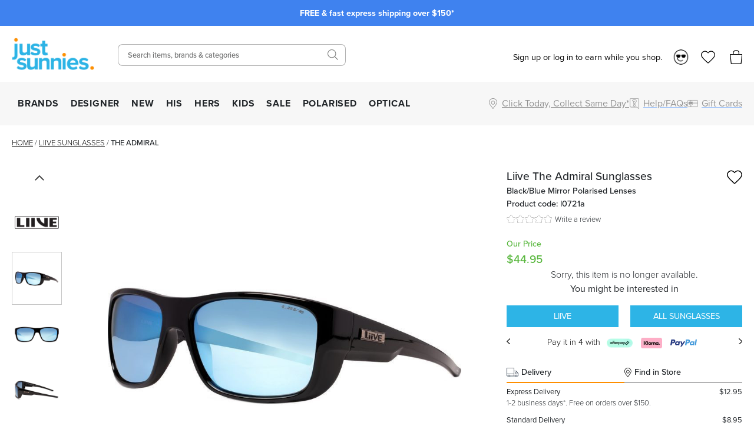

--- FILE ---
content_type: text/html; charset=utf-8
request_url: https://www.justsunnies.com.au/liive-sunglasses/the-admiral-l0721a
body_size: 28802
content:
<!DOCTYPE html><html lang="en-AU"><head><meta charSet="utf-8" data-next-head=""/><meta http-equiv="X-UA-Compatible" content="IE=edge" data-next-head=""/><meta name="viewport" content="width=device-width, initial-scale=1, maximum-scale=1" data-next-head=""/><meta name="msapplication-TileColor" content="#3F82EF" data-next-head=""/><meta name="theme-color" content="#3F82EF" data-next-head=""/><meta name="google-site-verification" content="mpVfD4yXfrqaenXLPuiIa31Y9ZwyVJypElgy90kBZbA" data-next-head=""/><meta property="og:image" content="/images/js-blue-logo.png" data-next-head=""/><meta property="robots" content="max-image-size:large" data-next-head=""/><link rel="apple-touch-icon" sizes="180x180" href="/apple-touch-icon.png" data-next-head=""/><link rel="icon" type="image/svg" sizes="32x32" href="/images/favicons/favicon_2.png" data-next-head=""/><link rel="icon" type="image/svg" sizes="16x16" href="/images/favicons/favicon_2.png" data-next-head=""/><link rel="manifest" href="/manifest.json" data-next-head=""/><link rel="mask-icon" href="/safari-pinned-tab.svg" color="#05b3ea" data-next-head=""/><link rel="stylesheet" href="https://assets.reviews.io/css/widgets/carousel-widget.css?_t=2024072200" data-next-head=""/><link rel="stylesheet" href="https://assets.reviews.io/iconfont/reviewsio-icons/style.css?_t=2024072200" data-next-head=""/><link rel="preload" as="image" imageSrcSet="/_next/image?url=%2Fimages%2Flogos%2Flogo_2.png&amp;w=384&amp;q=75 1x, /_next/image?url=%2Fimages%2Flogos%2Flogo_2.png&amp;w=640&amp;q=75 2x" data-next-head=""/><link rel="preload" href="/images/icons/mobile-menu.svg" as="image" data-next-head=""/><link rel="preload" as="image" imageSrcSet="/_next/image?url=%2Fimages%2Flogos%2Flogo_2.png&amp;w=640&amp;q=75 1x, /_next/image?url=%2Fimages%2Flogos%2Flogo_2.png&amp;w=1200&amp;q=75 2x" data-next-head=""/><link rel="preload" href="/images/icons/heart.svg" as="image" data-next-head=""/><link rel="preload" href="/images/bag-2.svg" as="image" data-next-head=""/><title data-next-head="">Buy the Liive The Admiral Black/Blue Polarised Sunglasses</title><meta name="robots" content="index,follow" data-next-head=""/><meta name="description" content="The Admiral sunglasses by Liive are a bold wrap-around shape made for enduring all weather conditions. Shop the classic black frame at Just Sunnies Australia." data-next-head=""/><meta property="og:title" content="Buy the Liive The Admiral Black/Blue Polarised Sunglasses" data-next-head=""/><meta property="og:description" content="The Admiral sunglasses by Liive are a bold wrap-around shape made for enduring all weather conditions. Shop the classic black frame at Just Sunnies Australia." data-next-head=""/><link rel="canonical" href="https://www.justsunnies.com.au/liive-sunglasses/the-admiral-l0721a" data-next-head=""/><script type="application/ld+json" data-next-head="">{"@context":"https://schema.org","@type":"BreadcrumbList","itemListElement":[{"@type":"ListItem","position":1,"item":"/","name":"Home"},{"@type":"ListItem","position":2,"item":"/liive-sunglasses","name":"Liive"},{"@type":"ListItem","position":3,"item":"/liive-sunglasses/the-admiral-l0721a","name":"The Admiral"}]}</script><script data-next-head="">
                var dataLayer = window.dataLayer = window.dataLayer || [];
                dataLayer.push({
                  'google_tag_params': {
                    'ecomm_prodid': 21893,
                    'ecomm_pagetype': 'product',
                    'ecomm_prodname': 'The Admiral',
                    'ecomm_totalvalue': 44.95,
                    'productBrand': 'Liive',
                    'product_category': 'Sunglasses',
                    'cart_total': 0,
                    'add_prod_cart_total': 44.95,
                    'cart_qty': 0,
                    'add_prod_cart_qty': 1
                  }
                });
              </script><link rel="preload" as="image" href="https://cdn11.bigcommerce.com/s-27aml6hq2/products/21893/images/295192/Liive-The-Admiral-Black-Blue-Angle_Sunglasses__65391.1700782424.1280.1280.jpg?c=1" data-next-head=""/><link rel="preload" as="image" href="https://cdn11.bigcommerce.com/s-27aml6hq2/products/21893/images/295193/Liive-The-Admiral-Black-Blue-Front_Sunglasses__80436.1700782422.1280.1280.jpg?c=1" data-next-head=""/><link rel="preconnect" href="https://p.typekit.net" crossorigin="anonymous"/><link rel="preconnect" href="https://fonts.googleapis.com"/><link rel="stylesheet" href="https://use.typekit.net/ble0jrb.css"/><link rel="stylesheet" href="https://fonts.googleapis.com/css2?family=Montserrat:wght@200;300;400;500;600&amp;family=Lato:ital,wght@0,300;0,400;0,700;0,900&amp;family=PT+Mono&amp;family=Kanit:ital,wght@0,100;0,200;0,300;0,400;0,500;0,600;0,700;0,800;0,900&amp;family=Nunito+Sans:ital,wght@0,200;0,300;0,400;0,600;0,700;0,800;0,900&amp;family=Poppins:ital,wght@0,100;0,200;0,300;0,400;0,500;0,600;0,700;0,800;0,900&amp;family=Yatra+One:ital,wght@0,400&amp;display=swap"/><script>
                if(typeof fbq === 'undefined') {
                  !function(f,b,e,v,n,t,s)
                  {if(f.fbq)return;n=f.fbq=function(){n.callMethod?
                  n.callMethod.apply(n,arguments):n.queue.push(arguments)};
                  if(!f._fbq)f._fbq=n;n.push=n;n.loaded=!0;n.version='2.0';
                  n.queue=[];t=b.createElement(e);t.async=!0;
                  t.src=v;s=b.getElementsByTagName(e)[0];
                  s.parentNode.insertBefore(t,s)}(window, document,'script',
                  'https://connect.facebook.net/en_US/fbevents.js');
                  fbq('init', 1378329995561850);
                }
              </script><script>
                window.renderBadge = function() {
                  let ratingBadgeContainer = document.createElement("div");
                  if(document.getElementById('___ratingbadge_0') === null){
                    document.body.appendChild(ratingBadgeContainer);
                  }
                  window.gapi.load('ratingbadge', function() {
                    window.gapi.ratingbadge.render(
                    ratingBadgeContainer, {
                      // REQUIRED
                      "merchant_id": 107654306,
                      // OPTIONAL
                      "position": "BOTTOM_LEFT"
                    });
                  });
                }
                  window.___gcfg = {
                  lang: 'en_US'
                };
              </script><script>
                  (function(w,d,s,l,i){w[l]=w[l]||[];w[l].push({'gtm.start':
                  new Date().getTime(),event:'gtm.js'});var f=d.getElementsByTagName(s)[0],
                  j=d.createElement(s),dl=l!='dataLayer'?'&l='+l:'';j.async=true;j.src=
                  'https://www.googletagmanager.com/gtm.js?id='+i+dl;f.parentNode.insertBefore(j,f);
                  })(window,document,'script','dataLayer','GTM-M3T5HW8');
                </script><script>
                  !function(e){if(!window.pintrk){window.pintrk = function () {
                  window.pintrk.queue.push(Array.prototype.slice.call(arguments))};var
                    n=window.pintrk;n.queue=[],n.version="3.0";var
                    t=document.createElement("script");t.async=!0,t.src=e;var
                    r=document.getElementsByTagName("script")[0];
                    r.parentNode.insertBefore(t,r)}}("https://s.pinimg.com/ct/core.js");
                  pintrk('load', '2613185249258');
                  pintrk('page');
                </script><script>
              !(function (t, r, e, n, d, ii)
              { if (t.__ii) return; t.__ii = { q: (t.__ii && t.__ii.q) || [], send: function (event) { t.__ii.q.unshift(event); }, dnert: !1, meta: {}, }; d = r.createElement(e); d.async = !0; d.src = n; ii = r.getElementsByTagName(e)[0]; ii.parentNode.insertBefore(d, ii); })
              (window, document, 'script', 'https://assets.trendii.com/pixel/main.js');
            </script><script type="text/javascript">
                (function(a,b,c,d,e,f,g){
                  e['ire_o']=c;
                  e[c]=e[c]||function(){
                    (e[c].a=e[c].a||[]).push(arguments)
                  };
                  f=d.createElement(b);
                  g=d.getElementsByTagName(b)[0];
                  f.async=1;
                  f.src=a;
                  g.parentNode.insertBefore(f,g);
                })('https://utt.impactcdn.com/A4381342-6d99-4bf3-afb9-dafb16c5c1b81.js','script','ire',document,window);
                ire('identify',{customerId:'',customerEmail:''});</script><script>
                !function (w, d, t) {
                  w.TiktokAnalyticsObject=t;var ttq=w[t]=w[t]||[];ttq.methods=["page","track","identify","instances","debug","on","off","once","ready","alias","group","enableCookie","disableCookie","holdConsent","revokeConsent","grantConsent"],ttq.setAndDefer=function(t,e){t[e]=function(){t.push([e].concat(Array.prototype.slice.call(arguments,0)))}};for(var i=0;i<ttq.methods.length;i++)ttq.setAndDefer(ttq,ttq.methods[i]);ttq.instance=function(t){for(
                  var e=ttq._i[t]||[],n=0;n<ttq.methods.length;n++)ttq.setAndDefer(e,ttq.methods[n]);return e},ttq.load=function(e,n){var r="https://analytics.tiktok.com/i18n/pixel/events.js",o=n&&n.partner;ttq._i=ttq._i||{},ttq._i[e]=[],ttq._i[e]._u=r,ttq._t=ttq._t||{},ttq._t[e]=+new Date,ttq._o=ttq._o||{},ttq._o[e]=n||{};n=document.createElement("script")
                  ;n.type="text/javascript",n.async=!0,n.src=r+"?sdkid="+e+"&lib="+t;e=document.getElementsByTagName("script")[0];e.parentNode.insertBefore(n,e)};
                  ttq.load('D29V65RC77U89ODD7FD0');
                  ttq.page();
                }(window, document, 'ttq');</script><script src="https://js.stripe.com/v3" async=""></script><script>
        !function(i,n,s,t,a,u,d){
          i.InstantConfig=i.InstantConfig||{},
          d=i.InstantJS=i.InstantJS||{},
          d.trackQueue=[],
          d.track=function(){
            d.trackQueue.push(arguments)
          },
          u=n.createElement(s),
          u.async=!0,
          u.src=t,
          a=n.getElementsByTagName(s)[0],
          a.parentNode.insertBefore(u,a)
        }(
          window,
          document,
          'script',
          'https://cdn.instant.one/instant.js?siteId=site_d8ef093e004644548ac52f8b45a6e6be'
        );
        
        /////////////////////////////////////////////////////////////////////////////////////////////////////////
        // ANY CODE BELOW THIS POINT IS PART OF THE META INTEGRATION AND WAS DONE SEPARATELY TO THE ABOVE CODE //
        /////////////////////////////////////////////////////////////////////////////////////////////////////////

        const ensureInstantJS = () => {
          window.InstantJS || (window.InstantJS = {});
          window.InstantJS.track || (
            window.InstantJS.trackQueue = [],
            window.InstantJS.track = function () {
              window.InstantJS.trackQueue.push(arguments)
            }
          )
        };
        ensureInstantJS();

        const trackEvent = (() => {
          const t = new Set;
          return e => {
            const n = JSON.stringify(e);
            t.has(n) || !e[0].includes("track") || (
              t.add(n),
              window.InstantJS.track("MARKETING_PIXEL_EVENT_FIRED", [{
                event: e,
                provider: "META_PLATFORMS"
              }])
            )
          }
        })();

        (function () {
          const e = () => {
            if (window.fbq?.callMethod) {
              const t = window.fbq,
                e = function () {
                  trackEvent([...arguments]),
                  t.apply(this, arguments)
                };
              for (const n in t)
                t.hasOwnProperty(n) && (e[n] = t[n]);
              window.fbq = e
            } else setTimeout(e, 1)
          },
            t = () => {
              const {
                _fbq: e
              } = window;
              if (e && e.queue) {
                e.queue.forEach(t => trackEvent([...t]));
                const n = e.queue.push;
                e.queue.push = function (...t) {
                  trackEvent([...t[0]]);
                  return n.apply(e.queue, t)
                }
              } else setTimeout(t, 1)
            };
          e(), t()
        })();
      </script><link rel="preload" href="/_next/static/css/2fe31362d8758a81.css" as="style"/><link rel="stylesheet" href="/_next/static/css/2fe31362d8758a81.css" data-n-g=""/><link rel="preload" href="/_next/static/css/6da230161692f75e.css" as="style"/><link rel="stylesheet" href="/_next/static/css/6da230161692f75e.css" data-n-p=""/><noscript data-n-css=""></noscript><script defer="" nomodule="" src="/_next/static/chunks/polyfills-42372ed130431b0a.js"></script><script src="https://widget.reviews.io/polaris/build.js" defer="" data-nscript="beforeInteractive"></script><script src="/_next/static/chunks/webpack-d73fb8912219c8bb.js" defer=""></script><script src="/_next/static/chunks/framework-f1c3457f730414be.js" defer=""></script><script src="/_next/static/chunks/main-45f62bad0e7e7c50.js" defer=""></script><script src="/_next/static/chunks/pages/_app-6f850d446180679e.js" defer=""></script><script src="/_next/static/chunks/08687d28-c63808426d1bcfc9.js" defer=""></script><script src="/_next/static/chunks/b258f366-3b966ad796e32f49.js" defer=""></script><script src="/_next/static/chunks/a7e16ef1-68479a206f44c007.js" defer=""></script><script src="/_next/static/chunks/0465ed09-abee2c538f1c2a3f.js" defer=""></script><script src="/_next/static/chunks/481-8edc76443a192aad.js" defer=""></script><script src="/_next/static/chunks/230-33c5990842808b1e.js" defer=""></script><script src="/_next/static/chunks/874-e5ac92b905109f55.js" defer=""></script><script src="/_next/static/chunks/867-85988aa083c4d073.js" defer=""></script><script src="/_next/static/chunks/649-17f4df72c219b940.js" defer=""></script><script src="/_next/static/chunks/724-51f4e0599226cb29.js" defer=""></script><script src="/_next/static/chunks/864-d28265cbf4461612.js" defer=""></script><script src="/_next/static/chunks/pages/%5Burl%5D/%5Bprod_url%5D-4720cb9ce011fb14.js" defer=""></script><script src="/_next/static/KFQxDfbFsidaUQmr_15T0/_buildManifest.js" defer=""></script><script src="/_next/static/KFQxDfbFsidaUQmr_15T0/_ssgManifest.js" defer=""></script><style id="__jsx-2999292345">.blaze-slider.jsx-2999292345{--slides-to-show:1;--slide-gap:20px}.blz-slide.jsx-2999292345 .blz-img.jsx-2999292345{height:44px}.blz-slide.jsx-2999292345 .blz-slide-content.jsx-2999292345{font-size:0.9rem}@media(max-width:767px){.blaze-slider.jsx-2999292345{--slides-to-show:1;--slide-gap:20px}.blz-slide.jsx-2999292345 .blz-img.jsx-2999292345{height:44px}}</style></head><body><noscript><iframe src="https://www.googletagmanager.com/ns.html?id=GTM-M3T5HW8" height="0" width="0" style="display:none;visibility:hidden"></iframe></noscript><div id="__next"><div><header><div class="header-banner-mobile "><div style="background-color:#3F82EF" class="jsx-2999292345 container container-full"><div id="blaze-slider-blaze_slider$4aa391ea-9f96-44cd-97e2-79eea5442abb" style="--content-font-weight:normal;--content-colour:#ffffff" class="jsx-2999292345 blaze-slider container container-article"><div class="jsx-2999292345 blaze-container"><div class="jsx-2999292345 blaze-track-container"><div class="jsx-2999292345 blaze-track"><div class="jsx-2999292345 blz-slide"><a href="/page/frequently-asked-questions#shipping" class="jsx-2999292345"><div style="height:44px" class="jsx-2999292345 blaze-image-container d-flex flex-column"></div><div style="color:#ffffff" class="jsx-2999292345 blz-slide-content vert-center horiz-center"><p><strong>FREE &amp; fast express shipping over $150*</strong></p></div></a></div><div class="jsx-2999292345 blz-slide"><a href="/promo/sunny-perks-loyalty" class="jsx-2999292345"><div style="height:44px" class="jsx-2999292345 blaze-image-container d-flex flex-column"></div><div style="color:#ffffff" class="jsx-2999292345 blz-slide-content vert-center horiz-center"><p><strong>10% off every $300 you spend*! Join Sunny Perks now</strong></p></div></a></div><div class="jsx-2999292345 blz-slide"><a href="/page/frequently-asked-questions#returns" class="jsx-2999292345"><div style="height:44px" class="jsx-2999292345 blaze-image-container d-flex flex-column"></div><div style="color:#ffffff" class="jsx-2999292345 blz-slide-content vert-center horiz-center"><p><strong>Enjoy free returns on orders over $150 AUD*</strong></p></div></a></div><div class="jsx-2999292345 blz-slide"><a href="/promo/new-member" class="jsx-2999292345"><div style="height:44px" class="jsx-2999292345 blaze-image-container d-flex flex-column"></div><div style="color:#ffffff" class="jsx-2999292345 blz-slide-content vert-center horiz-center"><p><strong>Take up to $75 off* your first purchase</strong></p></div></a></div><div class="jsx-2999292345 blz-slide"><a href="/page/optical-health-fund-providers" class="jsx-2999292345"><div style="height:44px" class="jsx-2999292345 blaze-image-container d-flex flex-column"></div><div style="color:#ffffff" class="jsx-2999292345 blz-slide-content vert-center horiz-center"><p><strong>Prescription sunnies: new year, new health fund benefits!</strong></p></div></a></div><div class="jsx-2999292345 blz-slide"><a href="/page/price-match" class="jsx-2999292345"><div style="height:44px" class="jsx-2999292345 blaze-image-container d-flex flex-column"></div><div style="color:#ffffff" class="jsx-2999292345 blz-slide-content vert-center horiz-center"><p><strong>We price match! Find out how</strong></p></div></a></div><div class="jsx-2999292345 blz-slide"><a href="/optical" class="jsx-2999292345"><div style="height:44px" class="jsx-2999292345 blaze-image-container d-flex flex-column"></div><div style="color:#ffffff" class="jsx-2999292345 blz-slide-content vert-center horiz-center"><p><strong>Customise your sunglasses with prescription lenses</strong></p></div></a></div><div class="jsx-2999292345 blz-slide"><a href="/page/giftcards" class="jsx-2999292345"><div style="height:44px" class="jsx-2999292345 blaze-image-container d-flex flex-column"></div><div style="color:#ffffff" class="jsx-2999292345 blz-slide-content vert-center horiz-center"><p><strong>Give the gift of choice with an e-gift card</strong></p></div></a></div></div></div></div></div></div></div><div class="header-desktop hide-mobile"><div class="container-fluid"><div class="row"><div class="col-12 col-xl-2 left-section d-flex align-items-center"><a class="logo" href="/"><img alt="Just Sunnies" width="300" height="116" decoding="async" data-nimg="1" style="color:transparent" srcSet="/_next/image?url=%2Fimages%2Flogos%2Flogo_2.png&amp;w=384&amp;q=75 1x, /_next/image?url=%2Fimages%2Flogos%2Flogo_2.png&amp;w=640&amp;q=75 2x" src="/_next/image?url=%2Fimages%2Flogos%2Flogo_2.png&amp;w=640&amp;q=75"/></a><div id="tablet-user-icons" class="align-items-center"><div class="js-header-login-container"><span>Sign up or log in to earn while you shop.</span><img alt="Loyalty" loading="lazy" width="26" height="26" decoding="async" data-nimg="1" class="js-header-login-avatar mr-15" style="color:transparent" srcSet="/_next/image?url=%2Fimages%2Faccount%2Floyalty.png&amp;w=32&amp;q=75 1x, /_next/image?url=%2Fimages%2Faccount%2Floyalty.png&amp;w=64&amp;q=75 2x" src="/_next/image?url=%2Fimages%2Faccount%2Floyalty.png&amp;w=64&amp;q=75"/></div><a href="/login" rel="nofollow"><div class="wishlist-icon-container icon-container d-flex align-items-center justify-content-left"><img class="wishlist icon" src="/images/off-canvas/oc-wishlist.svg" alt="Wishlist"/></div></a><div class="cart-icon-container icon-container d-flex align-items-center justify-content-left"><img class="icon" src="/images/off-canvas/oc-bag.svg" alt="Cart"/></div></div></div><div class="col-12 col-xl-4 right-section d-flex align-items-center justify-content-end"><div id="header-search-desktop" class="search-component"><div class="search-container"><form action="."><input type="text" class="search-box" placeholder="Search items, brands &amp; categories" value=""/></form></div><div class="search-icon-container"><img class="icon-search" src="/images/icons/SearchIcon.svg" alt="Search"/></div></div></div><div class="col-12 col-xl-6 right-section d-flex align-items-center justify-content-end" style="position:relative;top:5px"><div id="desktop-user-icons" class="align-items-center"><div class="js-header-login-container"><span>Sign up or log in to earn while you shop.</span><img alt="Loyalty" loading="lazy" width="26" height="26" decoding="async" data-nimg="1" class="js-header-login-avatar mr-15" style="color:transparent" srcSet="/_next/image?url=%2Fimages%2Faccount%2Floyalty.png&amp;w=32&amp;q=75 1x, /_next/image?url=%2Fimages%2Faccount%2Floyalty.png&amp;w=64&amp;q=75 2x" src="/_next/image?url=%2Fimages%2Faccount%2Floyalty.png&amp;w=64&amp;q=75"/></div><a href="/login" rel="nofollow"><div class="wishlist-icon-container icon-container d-flex align-items-center justify-content-left"><img class="wishlist icon" src="/images/off-canvas/oc-wishlist.svg" alt="Wishlist"/></div></a><div class="cart-icon-container icon-container d-flex align-items-center justify-content-left"><img class="icon" src="/images/off-canvas/oc-bag.svg" alt="Cart"/></div></div></div></div></div></div><div id="js-nav-menu-top-parent" class="header-desktop hide-mobile"><div class="container-fluid"><div class="d-flex left-section"><div id="js-menu-container"><nav class="navigation"><ul class="navigation-list align-items-center justify-content-between"><li><a href="/all" class="navigation-link td-none" style="color:inherit">BRANDS</a></li><li><a href="/designer-sunglasses" class="navigation-link td-none" style="color:inherit">DESIGNER</a></li><li><a href="/new" class="navigation-link td-none" style="color:inherit">NEW</a></li><li><a href="/mens-sunglasses" class="navigation-link td-none" style="color:inherit">HIS</a></li><li><a href="/womens-sunglasses" class="navigation-link td-none" style="color:inherit">HERS</a></li><li><a href="/kids" class="navigation-link td-none" style="color:inherit">KIDS</a></li><li><a href="/sale" class="navigation-link td-none" style="color:inherit">SALE</a></li><li><a href="/polarised" class="navigation-link td-none" style="color:inherit">POLARISED</a></li><li><a href="/optical" class="navigation-link td-none" style="color:inherit">OPTICAL</a></li></ul></nav></div><div id="js-menu-icons-container"><div id="store-location-icon-container" class="icon-container d-flex align-items-center justify-content-left c-pointer"><img class="icon location" src="/images/icons/location.svg" alt="Store Finder" style="height:18px;width:18px"/><span class="label-right hide-mobile td-underline">Click Today, Collect Same Day*</span></div><a href="/page/frequently-asked-questions"><div id="faq-icon-container" class="icon-container d-flex align-items-center justify-content-left"><img class="icon faq" src="/images/off-canvas/oc-faq.svg" alt="Help/FAQs" style="height:18px;width:18px"/><span class="label-right hide-mobile">Help/FAQs</span></div></a><a href="/page/giftcards"><div id="giftcard-icon-container" class="icon-container d-flex align-items-center justify-content-left"><img class="icon giftcard" src="/images/off-canvas/oc-giftcard.svg" alt="Giftcards" style="height:18px;width:18px"/><span class="label-right hide-mobile">Gift Cards</span></div></a></div></div></div></div><div class="mega-menu-container"><div id="mega-menu-js-all" class="mega-menu "><div class="container-fluid"><div class="row" style="max-height:440px"><div class="mega-menu-sidebar mega-menu-filters col-2" style="max-height:inherit"><a href="/all">ALL SUNGLASSES</a><div class="alphabet-nav active"><span>ABC</span></div><div class="alphabet-nav "><span>DEF</span></div><div class="alphabet-nav "><span>GHIJ</span></div><div class="alphabet-nav "><span>KLMN</span></div><div class="alphabet-nav "><span>OPQ</span></div><div class="alphabet-nav "><span>RST</span></div><div class="alphabet-nav "><span>UVWXYZ</span></div><a href="/brands">BRAND DIRECTORY</a></div><div class="col-7 mega-menu-list mega-menu-brands-list" style="max-height:inherit;column-count:3;column-gap:1rem"><div style="break-inside:avoid"><p class="menu-item "><a href="/accessories">Accessories</a></p></div><div style="break-inside:avoid"><p class="menu-item "><a href="/adidas-sunglasses">Adidas</a></p></div><div style="break-inside:avoid"><p class="menu-item "><a href="/am-eyewear-sunglasses">AM Eyewear</a></p></div><div style="break-inside:avoid"><p class="menu-item "><a href="/arc-eyewear">ARC Eyewear</a></p></div><div style="break-inside:avoid"><p class="menu-item has-badge" style="--badge-text:&quot;TOP BRAND&quot;;--badge-background-color:#FF8F00;--badge-text-color:#FFFFFF"><a href="/arnette-sunglasses">Arnette</a></p></div><div style="break-inside:avoid"><p class="menu-item "><a href="/arnette-glasses">Arnette Glasses</a></p></div><div style="break-inside:avoid"><p class="menu-item "><a href="/baby-banz-sunglasses">Baby Banz</a></p></div><div style="break-inside:avoid"><p class="menu-item "><a href="/balenciaga-eyewear">Balenciaga</a></p></div><div style="break-inside:avoid"><p class="menu-item "><a href="/bally-sunglasses">BALLY</a></p></div><div style="break-inside:avoid"><p class="menu-item "><a href="/bask-eyewear">Bask Eyewear</a></p></div><div style="break-inside:avoid"><p class="menu-item "><a href="/baxter-blue-sunglasses">Baxter Blue</a></p></div><div style="break-inside:avoid"><p class="menu-item "><a href="/bill-bass-sunglasses">Bill Bass</a></p></div><div style="break-inside:avoid"><p class="menu-item "><a href="/blenders-eyewear">Blenders</a></p></div><div style="break-inside:avoid"><p class="menu-item has-badge" style="--badge-text:&quot;TOP BRAND&quot;;--badge-background-color:#FF8F00;--badge-text-color:#FFFFFF"><a href="/bolle-sunglasses">Bolle</a></p></div><div style="break-inside:avoid"><p class="menu-item "><a href="/boss-sunglasses">Boss</a></p></div><div style="break-inside:avoid"><p class="menu-item "><a href="/bottega-veneta-eyewear">Bottega Veneta</a></p></div><div style="break-inside:avoid"><p class="menu-item "><a href="/burberry-sunglasses">Burberry</a></p></div><div style="break-inside:avoid"><p class="menu-item "><a href="/burberry-glasses">Burberry Glasses</a></p></div><div style="break-inside:avoid"><p class="menu-item "><a href="/bvlgari-sunglasses">Bvlgari</a></p></div><div style="break-inside:avoid"><p class="menu-item "><a href="/bvlgari-glasses">Bvlgari Glasses</a></p></div><div style="break-inside:avoid"><p class="menu-item "><a href="/calvin-klein-sunglasses">Calvin Klein</a></p></div><div style="break-inside:avoid"><p class="menu-item has-badge" style="--badge-text:&quot;TOP BRAND&quot;;--badge-background-color:#FF8F00;--badge-text-color:#FFFFFF"><a href="/cancer-council-sunglasses">Cancer Council</a></p></div><div style="break-inside:avoid"><p class="menu-item "><a href="/cancer-council-kids-sunglasses">Cancer Council Kids</a></p></div><div style="break-inside:avoid"><p class="menu-item "><a href="/carolina-herrera-glasses">Carolina Herrera Glasses</a></p></div><div style="break-inside:avoid"><p class="menu-item has-badge" style="--badge-text:&quot;TOP BRAND&quot;;--badge-background-color:#FF8F00;--badge-text-color:#FFFFFF"><a href="/carrera-sunglasses">Carrera</a></p></div><div style="break-inside:avoid"><p class="menu-item "><a href="/carrera-glasses">Carrera Glasses</a></p></div><div style="break-inside:avoid"><p class="menu-item has-badge" style="--badge-text:&quot;TOP BRAND&quot;;--badge-background-color:#FF8F00;--badge-text-color:#FFFFFF"><a href="/carve-sunglasses">Carve</a></p></div><div style="break-inside:avoid"><p class="menu-item "><a href="/carve-kids-sunglasses">Carve Kids</a></p></div><div style="break-inside:avoid"><p class="menu-item "><a href="/childe-sunglasses">Childe</a></p></div><div style="break-inside:avoid"><p class="menu-item "><a href="/chimi-sunglasses">Chimi</a></p></div><div style="break-inside:avoid"><p class="menu-item "><a href="/chloe-sunglasses">Chloe</a></p></div><div style="break-inside:avoid"><p class="menu-item "><a href="/chpo-eyewear">CHPO</a></p></div><div style="break-inside:avoid"><p class="menu-item "><a href="/coach-sunglasses">Coach</a></p></div><div style="break-inside:avoid"><p class="menu-item "><a href="/coach-glasses">Coach Glasses</a></p></div><div style="break-inside:avoid"><p class="menu-item "><a href="/costa-del-mar-sunglasses">Costa Del Mar</a></p></div></div><div class="mega-menu-custom-list d-flex align-items-start justify-content-between col-3"><div class="mega-menu-list mega-menu-image-list" style="--gap:75px;--row-gap:15px"><h4>TRENDING BRANDS</h4><div class="mega-menu-image-list columns-2"><a href="/maui-jim-sunglasses" class="icon-item pb-0"><img alt="Maui Jim" loading="lazy" width="200" height="200" decoding="async" data-nimg="1" style="color:transparent" srcSet="/_next/image?url=https%3A%2F%2Fimages.prismic.io%2Fjustsunnies%2FZrmNnUaF0TcGI2WK_Maui-Jim-Logo.png%3Fauto%3Dformat%2Ccompress&amp;w=256&amp;q=75 1x, /_next/image?url=https%3A%2F%2Fimages.prismic.io%2Fjustsunnies%2FZrmNnUaF0TcGI2WK_Maui-Jim-Logo.png%3Fauto%3Dformat%2Ccompress&amp;w=640&amp;q=75 2x" src="/_next/image?url=https%3A%2F%2Fimages.prismic.io%2Fjustsunnies%2FZrmNnUaF0TcGI2WK_Maui-Jim-Logo.png%3Fauto%3Dformat%2Ccompress&amp;w=640&amp;q=75"/></a><a href="/oakley-sunglasses" class="icon-item pb-0"><img alt="Oakley" loading="lazy" width="200" height="200" decoding="async" data-nimg="1" style="color:transparent" srcSet="/_next/image?url=https%3A%2F%2Fimages.prismic.io%2Fjustsunnies%2Ff67e0a98-d60a-45ed-8f5a-0d227bddfac9_Oakley_Prismic_logo1.png%3Fauto%3Dformat%2Ccompress&amp;w=256&amp;q=75 1x, /_next/image?url=https%3A%2F%2Fimages.prismic.io%2Fjustsunnies%2Ff67e0a98-d60a-45ed-8f5a-0d227bddfac9_Oakley_Prismic_logo1.png%3Fauto%3Dformat%2Ccompress&amp;w=640&amp;q=75 2x" src="/_next/image?url=https%3A%2F%2Fimages.prismic.io%2Fjustsunnies%2Ff67e0a98-d60a-45ed-8f5a-0d227bddfac9_Oakley_Prismic_logo1.png%3Fauto%3Dformat%2Ccompress&amp;w=640&amp;q=75"/></a><a href="/spotters-sunglasses" class="icon-item pb-0"><img alt="Spotters logo" loading="lazy" width="200" height="200" decoding="async" data-nimg="1" style="color:transparent" srcSet="/_next/image?url=https%3A%2F%2Fimages.prismic.io%2Fjustsunnies%2F4ee26f7c-8a0c-46a0-8d80-d4aa80ffc45b_Spotters_logo_landing.jpg%3Fauto%3Dformat%2Ccompress&amp;w=256&amp;q=75 1x, /_next/image?url=https%3A%2F%2Fimages.prismic.io%2Fjustsunnies%2F4ee26f7c-8a0c-46a0-8d80-d4aa80ffc45b_Spotters_logo_landing.jpg%3Fauto%3Dformat%2Ccompress&amp;w=640&amp;q=75 2x" src="/_next/image?url=https%3A%2F%2Fimages.prismic.io%2Fjustsunnies%2F4ee26f7c-8a0c-46a0-8d80-d4aa80ffc45b_Spotters_logo_landing.jpg%3Fauto%3Dformat%2Ccompress&amp;w=640&amp;q=75"/></a><a href="/ray-ban-sunglasses" class="icon-item pb-0"><img alt="Ray-Ban" loading="lazy" width="200" height="200" decoding="async" data-nimg="1" style="color:transparent" srcSet="/_next/image?url=https%3A%2F%2Fimages.prismic.io%2Fjustsunnies%2Ffee5628a-339c-4337-9c11-ea12e279c597_top_nav_ray_ban_logo.png%3Fauto%3Dformat%2Ccompress&amp;w=256&amp;q=75 1x, /_next/image?url=https%3A%2F%2Fimages.prismic.io%2Fjustsunnies%2Ffee5628a-339c-4337-9c11-ea12e279c597_top_nav_ray_ban_logo.png%3Fauto%3Dformat%2Ccompress&amp;w=640&amp;q=75 2x" src="/_next/image?url=https%3A%2F%2Fimages.prismic.io%2Fjustsunnies%2Ffee5628a-339c-4337-9c11-ea12e279c597_top_nav_ray_ban_logo.png%3Fauto%3Dformat%2Ccompress&amp;w=640&amp;q=75"/></a><a href="/carrera-sunglasses" class="icon-item pb-0"><img alt="Carrera" loading="lazy" width="200" height="200" decoding="async" data-nimg="1" style="color:transparent" srcSet="/_next/image?url=https%3A%2F%2Fimages.prismic.io%2Fjustsunnies%2Fad3416ea-5127-4c45-abff-3c572acbaa6c_Carrera_brand_logo.png%3Fauto%3Dformat%2Ccompress&amp;w=256&amp;q=75 1x, /_next/image?url=https%3A%2F%2Fimages.prismic.io%2Fjustsunnies%2Fad3416ea-5127-4c45-abff-3c572acbaa6c_Carrera_brand_logo.png%3Fauto%3Dformat%2Ccompress&amp;w=640&amp;q=75 2x" src="/_next/image?url=https%3A%2F%2Fimages.prismic.io%2Fjustsunnies%2Fad3416ea-5127-4c45-abff-3c572acbaa6c_Carrera_brand_logo.png%3Fauto%3Dformat%2Ccompress&amp;w=640&amp;q=75"/></a><a href="/prada-sunglasses" class="icon-item pb-0"><img alt="Prada" loading="lazy" width="200" height="200" decoding="async" data-nimg="1" style="color:transparent" srcSet="/_next/image?url=https%3A%2F%2Fimages.prismic.io%2Fjustsunnies%2Feee0a4a4-a30f-46e6-ab0a-4f6d8e3fedc3_PRADA_Prismic_logo1.png%3Fauto%3Dformat%2Ccompress&amp;w=256&amp;q=75 1x, /_next/image?url=https%3A%2F%2Fimages.prismic.io%2Fjustsunnies%2Feee0a4a4-a30f-46e6-ab0a-4f6d8e3fedc3_PRADA_Prismic_logo1.png%3Fauto%3Dformat%2Ccompress&amp;w=640&amp;q=75 2x" src="/_next/image?url=https%3A%2F%2Fimages.prismic.io%2Fjustsunnies%2Feee0a4a4-a30f-46e6-ab0a-4f6d8e3fedc3_PRADA_Prismic_logo1.png%3Fauto%3Dformat%2Ccompress&amp;w=640&amp;q=75"/></a><a href="/versace-sunglasses" class="icon-item pb-0"><img alt="Versace" loading="lazy" width="200" height="200" decoding="async" data-nimg="1" style="color:transparent" srcSet="/_next/image?url=https%3A%2F%2Fimages.prismic.io%2Fjustsunnies%2Fceb9ab8f-9bd4-4f13-a8af-8d0b54186177_versace_logo.jpg%3Fauto%3Dformat%2Ccompress&amp;w=256&amp;q=75 1x, /_next/image?url=https%3A%2F%2Fimages.prismic.io%2Fjustsunnies%2Fceb9ab8f-9bd4-4f13-a8af-8d0b54186177_versace_logo.jpg%3Fauto%3Dformat%2Ccompress&amp;w=640&amp;q=75 2x" src="/_next/image?url=https%3A%2F%2Fimages.prismic.io%2Fjustsunnies%2Fceb9ab8f-9bd4-4f13-a8af-8d0b54186177_versace_logo.jpg%3Fauto%3Dformat%2Ccompress&amp;w=640&amp;q=75"/></a><a href="/miu-miu-sunglasses" class="icon-item pb-0"><img alt="Miu Miu Logo" loading="lazy" width="200" height="200" decoding="async" data-nimg="1" style="color:transparent" srcSet="/_next/image?url=https%3A%2F%2Fimages.prismic.io%2Fjustsunnies%2FaGMof3fc4bHWi4tm_Miu-Miu-Logo-Prismic.png%3Fauto%3Dformat%2Ccompress&amp;w=256&amp;q=75 1x, /_next/image?url=https%3A%2F%2Fimages.prismic.io%2Fjustsunnies%2FaGMof3fc4bHWi4tm_Miu-Miu-Logo-Prismic.png%3Fauto%3Dformat%2Ccompress&amp;w=640&amp;q=75 2x" src="/_next/image?url=https%3A%2F%2Fimages.prismic.io%2Fjustsunnies%2FaGMof3fc4bHWi4tm_Miu-Miu-Logo-Prismic.png%3Fauto%3Dformat%2Ccompress&amp;w=640&amp;q=75"/></a><a href="/dragon-sunglasses" class="icon-item pb-0"><img alt="Dragon" loading="lazy" width="200" height="200" decoding="async" data-nimg="1" style="color:transparent" srcSet="/_next/image?url=https%3A%2F%2Fimages.prismic.io%2Fjustsunnies%2F110c6e54-a225-45c3-baf9-87853911a102_Dragon_Prismic_logo.png%3Fauto%3Dformat%2Ccompress&amp;w=256&amp;q=75 1x, /_next/image?url=https%3A%2F%2Fimages.prismic.io%2Fjustsunnies%2F110c6e54-a225-45c3-baf9-87853911a102_Dragon_Prismic_logo.png%3Fauto%3Dformat%2Ccompress&amp;w=640&amp;q=75 2x" src="/_next/image?url=https%3A%2F%2Fimages.prismic.io%2Fjustsunnies%2F110c6e54-a225-45c3-baf9-87853911a102_Dragon_Prismic_logo.png%3Fauto%3Dformat%2Ccompress&amp;w=640&amp;q=75"/></a><a href="/epokhe-sunglasses" class="icon-item pb-0"><img alt="Epokhe" loading="lazy" width="200" height="200" decoding="async" data-nimg="1" style="color:transparent" srcSet="/_next/image?url=https%3A%2F%2Fimages.prismic.io%2Fjustsunnies%2F9ab70fbf-5efc-4835-b1db-ed427f137406_EPOKHE_Prismic_logo1.png%3Fauto%3Dformat%2Ccompress&amp;w=256&amp;q=75 1x, /_next/image?url=https%3A%2F%2Fimages.prismic.io%2Fjustsunnies%2F9ab70fbf-5efc-4835-b1db-ed427f137406_EPOKHE_Prismic_logo1.png%3Fauto%3Dformat%2Ccompress&amp;w=640&amp;q=75 2x" src="/_next/image?url=https%3A%2F%2Fimages.prismic.io%2Fjustsunnies%2F9ab70fbf-5efc-4835-b1db-ed427f137406_EPOKHE_Prismic_logo1.png%3Fauto%3Dformat%2Ccompress&amp;w=640&amp;q=75"/></a></div></div></div></div></div></div><div id="mega-menu-js-designer" class="mega-menu "><div class="container-fluid"><div class="row" style="max-height:440px"><div class="mega-menu-sidebar mega-menu-filters col-2" style="max-height:inherit"><a href="/designer-sunglasses">ALL DESIGNER EYEWEAR</a><div class="alphabet-nav active"><span>ABC</span></div><div class="alphabet-nav "><span>DEF</span></div><div class="alphabet-nav "><span>GHIJ</span></div><div class="alphabet-nav "><span>KLMN</span></div><div class="alphabet-nav "><span>OPQ</span></div><div class="alphabet-nav "><span>RSTU</span></div><div class="alphabet-nav "><span>VWXYZ</span></div></div><div class="col-4 mega-menu-list mega-menu-brands-list" style="max-height:inherit;column-count:2;column-gap:1rem"><div style="break-inside:avoid"><p class="menu-item "><a href="/balenciaga-eyewear">Balenciaga</a></p></div><div style="break-inside:avoid"><p class="menu-item "><a href="/bally-sunglasses">BALLY</a></p></div><div style="break-inside:avoid"><p class="menu-item "><a href="/boss-sunglasses">Boss</a></p></div><div style="break-inside:avoid"><p class="menu-item "><a href="/bottega-veneta-eyewear">Bottega Veneta</a></p></div><div style="break-inside:avoid"><p class="menu-item "><a href="/burberry-sunglasses">Burberry</a></p></div><div style="break-inside:avoid"><p class="menu-item "><a href="/burberry-glasses">Burberry Glasses</a></p></div><div style="break-inside:avoid"><p class="menu-item "><a href="/bvlgari-sunglasses">Bvlgari</a></p></div><div style="break-inside:avoid"><p class="menu-item "><a href="/bvlgari-glasses">Bvlgari Glasses</a></p></div><div style="break-inside:avoid"><p class="menu-item "><a href="/carolina-herrera-glasses">Carolina Herrera Glasses</a></p></div><div style="break-inside:avoid"><p class="menu-item "><a href="/chloe-sunglasses">Chloe</a></p></div><div style="break-inside:avoid"><p class="menu-item "><a href="/coach-sunglasses">Coach</a></p></div></div><div class="mega-menu-list mega-menu-link-list col-3"><p class="menu-item " style="--hover-colour:#000000;--font-weight:600"><span>TOP CATEGORIES</span></p><p class="menu-item " style="--hover-colour:#2DB4E6"><a href="/new-designer-sunglasses">New Designer</a></p><p class="menu-item " style="--hover-colour:#2DB4E6"><a href="/womens-designer-sunglasses">Women&#x27;s Designer</a></p><p class="menu-item " style="--hover-colour:#2DB4E6"><a href="/mens-designer-sunglasses">Men&#x27;s Designer</a></p><p class="menu-item " style="--hover-colour:#2DB4E6"><a href="/premium-kids-sunglasses">Kid&#x27;s Designer</a></p></div><div class="mega-menu-list mega-menu-stacked-images col-3" style="--flex-direction:column"><a href="/prada-sunglasses" class="pb-0"><div><img alt="PRB16S__30x30_prada_sunglasses" loading="lazy" width="500" height="500" decoding="async" data-nimg="1" style="color:transparent;--max-height:320px;--object-fit:cover" srcSet="/_next/image?url=https%3A%2F%2Fimages.prismic.io%2Fjustsunnies%2FaPbOJrpReVYa3feb_PRB16S__30x30_prada_sunglasses.jpg%3Fauto%3Dformat%2Ccompress&amp;w=640&amp;q=75 1x, /_next/image?url=https%3A%2F%2Fimages.prismic.io%2Fjustsunnies%2FaPbOJrpReVYa3feb_PRB16S__30x30_prada_sunglasses.jpg%3Fauto%3Dformat%2Ccompress&amp;w=1080&amp;q=75 2x" src="/_next/image?url=https%3A%2F%2Fimages.prismic.io%2Fjustsunnies%2FaPbOJrpReVYa3feb_PRB16S__30x30_prada_sunglasses.jpg%3Fauto%3Dformat%2Ccompress&amp;w=1080&amp;q=75"/><div class="stacked-image-text "><p class="stacked-image-title mb-0">Discover the latest Prada sunglasses</p><p class="stacked-image-subtitle mb-0">Shop Now</p></div></div></a></div></div></div></div><div id="mega-menu-js-new" class="mega-menu "><div class="container-fluid"><div class="row" style="max-height:440px"><div class="mega-menu-list mega-menu-link-list col-3"><p class="menu-item " style="--hover-colour:#2DB4E6;--font-weight:600"><a href="/new">ALL NEW SUNGLASSES</a></p><p class="menu-item " style="--hover-colour:#2DB4E6;--font-weight:600"><a href="/new/womens-sunglasses">New Women&#x27;s</a></p><p class="menu-item " style="--hover-colour:#2DB4E6;--font-weight:600"><a href="/new/mens-sunglasses">New Men&#x27;s</a></p><p class="menu-item " style="--hover-colour:#2DB4E6;--font-weight:600"><a href="/new/kids-sunglasses">New Kid&#x27;s</a></p></div><div class="mega-menu-list mega-menu-link-list col-2"><p class="menu-item " style="--hover-colour:#000000;--font-weight:600"><span>JUST ARRIVED</span></p><p class="menu-item " style="--hover-colour:#2DB4E6"><a href="/new/prada-sunglasses">Prada</a></p><p class="menu-item " style="--hover-colour:#2DB4E6"><a href="/new/miu-miu-sunglasses">Miu Miu</a></p><p class="menu-item " style="--hover-colour:#2DB4E6"><a href="/new/ray-ban-sunglasses">Ray-Ban</a></p><p class="menu-item " style="--hover-colour:#2DB4E6"><a href="/new/oakley-sunglasses">Oakley</a></p><p class="menu-item " style="--hover-colour:#2DB4E6"><a href="/new/carrera-sunglasses">Carrera</a></p></div><div class="mega-menu-list mega-menu-link-list col-2"><p class="menu-item " style="--hover-colour:#000000;--font-weight:600"><span>TRENDING</span></p><p class="menu-item " style="--hover-colour:#2DB4E7"><a href="/petite-sunglasses">Small Sunglasses</a></p><p class="menu-item " style="--hover-colour:#2DB4E7"><a href="/round-sunglasses">Round Sunglasses</a></p><p class="menu-item " style="--hover-colour:#2DB4E7"><a href="/baby-sunglasses">Baby Sunglasses</a></p><p class="menu-item " style="--hover-colour:#2DB4E7"><a href="/coloured-sunglasses">Coloured Sunglasses</a></p><p class="menu-item " style="--hover-colour:#2DB4E7;--badge-background-color:#46C646"><a href="/running-sunglasses">Running Sunglasses</a></p></div><div class="mega-menu-list mega-menu-link-list col-2"><p class="menu-item " style="--hover-colour:#000000;--font-weight:600"><span>TOP CATEGORIES</span></p><p class="menu-item has-badge" style="--hover-colour:#2DB4E7;--badge-background-color:#FFC107;--badge-text:&quot;POPULAR&quot;"><a href="/sunglasses-under-100-dollars">Budget</a></p><p class="menu-item " style="--hover-colour:#2DB4E7"><a href="/non-polarised-sunglasses">Non-polarised</a></p><p class="menu-item " style="--hover-colour:#2DB4E7"><a href="/aviator-sunglasses">Aviator</a></p><p class="menu-item " style="--hover-colour:#2DB4E7"><a href="/prescriptible-sunglasses">Prescription Sunglasses</a></p><p class="menu-item " style="--hover-colour:#2DB4E7"><a href="/kids">Kids</a></p></div><div class="mega-menu-list mega-menu-stacked-images col-3" style="--flex-direction:column"><a href="/promo/oakley-meta-glasses" class="pb-0"><div><img alt="Oakley Meta Glasses" loading="lazy" width="500" height="500" decoding="async" data-nimg="1" style="color:transparent" srcSet="/_next/image?url=https%3A%2F%2Fimages.prismic.io%2Fjustsunnies%2FaKZ3dKTt2nPbajWY_2-2-.png%3Fauto%3Dformat%2Ccompress&amp;w=640&amp;q=75 1x, /_next/image?url=https%3A%2F%2Fimages.prismic.io%2Fjustsunnies%2FaKZ3dKTt2nPbajWY_2-2-.png%3Fauto%3Dformat%2Ccompress&amp;w=1080&amp;q=75 2x" src="/_next/image?url=https%3A%2F%2Fimages.prismic.io%2Fjustsunnies%2FaKZ3dKTt2nPbajWY_2-2-.png%3Fauto%3Dformat%2Ccompress&amp;w=1080&amp;q=75"/><div class="stacked-image-text blog-style"><p class="stacked-image-title mb-0">COLLECTIONS</p><p class="stacked-image-subtitle mb-0">Oakley Meta Glasses</p></div></div></a></div></div></div></div><div id="mega-menu-js-mens" class="mega-menu "><div class="container-fluid"><div class="row" style="max-height:440px"><div class="mega-menu-list mega-menu-link-list col-2"><p class="menu-item " style="--hover-colour:#2DB4E6;--font-weight:600"><a href="/mens-sunglasses">MEN&#x27;S SUNGLASSES</a></p><p class="menu-item " style="--hover-colour:#2DB4E6;--font-weight:600"><a href="/new/mens-sunglasses">New Arrivals</a></p><p class="menu-item " style="--hover-colour:#2DB4E6;--font-weight:600"><a href="/mens-best-selling-sunglasses">Best Sellers</a></p><p class="menu-item has-badge" style="--hover-colour:#2DB4E6;--font-weight:600;--badge-background-color:#FFC107;--badge-text:&quot;POPULAR&quot;"><a href="/mens-polarised-sunglasses">Polarised</a></p><p class="menu-item " style="--hover-colour:#2DB4E6;--font-weight:600"><a href="/accessories">Accessories</a></p><p class="menu-item " style="--hover-colour:#E54F4F;--colour:#E54F4F;--font-weight:600"><a href="/mens-sale-sunglasses">Sale Sunglasses</a></p></div><div class="mega-menu-list mega-menu-link-list col-2"><p class="menu-item " style="--hover-colour:#000000;--font-weight:600"><span>TOP BRANDS</span></p><p class="menu-item " style="--hover-colour:#2DB4E6"><a href="/oakley-sunglasses">Oakley</a></p><p class="menu-item " style="--hover-colour:#2DB4E6"><a href="/maui-jim-sunglasses">Maui Jim</a></p><p class="menu-item " style="--hover-colour:#2DB4E6"><a href="/men/ray-ban-sunglasses">Ray-Ban</a></p><p class="menu-item " style="--hover-colour:#2DB4E6"><a href="/men/dragon-sunglasses">Dragon</a></p><p class="menu-item " style="--hover-colour:#2DB4E6"><a href="/men/otis-sunglasses">OTIS</a></p><p class="menu-item " style="--hover-colour:#2DB4E6"><a href="/men/carrera-sunglasses">Carrera</a></p></div><div class="mega-menu-list mega-menu-link-list col-2"><p class="menu-item " style="--hover-colour:#000000;--colour:#000000;--font-weight:600"><span>LENS TYPE</span></p><p class="menu-item " style="--hover-colour:#2DB4E6"><a href="/mens-non-polarised-sunglasses">Non-polarised</a></p><p class="menu-item " style="--hover-colour:#2DB4E6"><a href="/mens-blue-light-glasses">Blue Light</a></p><p class="menu-item " style="--hover-colour:#2DB4E6"><a href="/mens-mirrored-sunglasses">Mirrored</a></p><p class="menu-item " style="--hover-colour:#2DB4E6"><a href="/mens-photochromic-sunglasses">Photochromic</a></p><p class="menu-item " style="--hover-colour:#2DB4E6"><a href="/mens-sunglasses?filter.custom_lens_type=Graduated%20Lens">Gradient</a></p><p class="menu-item " style="--hover-colour:#2DB4E6"><a href="/mens-glass-lens-sunglasses">Glass</a></p></div><div class="mega-menu-list mega-menu-link-list col-2"><p class="menu-item " style="--hover-colour:#000000;--font-weight:600"><span>FRAME COLOUR</span></p><p class="menu-item has-badge" style="--hover-colour:#2DB4E6;--badge-background-color:#FFC107;--badge-text:&quot;POPULAR&quot;"><a href="/mens-black-sunglasses">Black</a></p><p class="menu-item " style="--hover-colour:#2DB4E6"><a href="/mens-tortoise-sunglasses">Tortoise</a></p><p class="menu-item " style="--hover-colour:#2DB4E6"><a href="/mens-brown-sunglasses">Brown</a></p><p class="menu-item " style="--hover-colour:#2DB4E6"><a href="/mens-coloured-sunglasses">Coloured</a></p><p class="menu-item " style="--hover-colour:#2DB4E6"><a href="/mens-gold-sunglasses">Gold</a></p><p class="menu-item " style="--hover-colour:#2DB4E6"><a href="/mens-silver-sunglasses">Silver</a></p></div><div class="mega-menu-list mega-menu-link-list col-2"><p class="menu-item " style="--hover-colour:#000000;--font-weight:600"><span>STYLE</span></p><p class="menu-item " style="--hover-colour:#2DB4E6"><a href="/mens-aviator-sunglasses">Aviators</a></p><p class="menu-item " style="--hover-colour:#2DB4E6"><a href="/mens-rectangular-sunglasses">Rectangular</a></p><p class="menu-item " style="--hover-colour:#2DB4E6"><a href="/mens-round-sunglasses">Round</a></p><p class="menu-item " style="--hover-colour:#2DB4E6"><a href="/mens-wayfarer-sunglasses">Wayfarer</a></p><p class="menu-item " style="--hover-colour:#2DB4E6"><a href="/mens-clubmaster-sunglasses">Clubmaster</a></p><p class="menu-item " style="--hover-colour:#2DB4E6"><a href="/mens-sunglasses?filter.custom_style=Wrap%20Around">Wraparound</a></p></div><div class="mega-menu-list mega-menu-link-list col-2"><p class="menu-item " style="--hover-colour:#000000;--font-weight:600"><span>ACTIVITY</span></p><p class="menu-item " style="--hover-colour:#2DB4E6"><a href="/mens-cycling-sunglasses">Cycling</a></p><p class="menu-item has-badge" style="--hover-colour:#2DB4E6;--badge-background-color:#70C259;--badge-text:&quot;TRENDING&quot;"><a href="/mens-running-sunglasses">Running</a></p><p class="menu-item " style="--hover-colour:#2DB4E6"><a href="/fishing-sunglasses">Fishing</a></p><p class="menu-item " style="--hover-colour:#2DB4E6"><a href="/mens-golf-sunglasses">Golf</a></p><p class="menu-item " style="--hover-colour:#2DB4E6"><a href="/mens-tennis-sunglasses">Tennis</a></p><p class="menu-item " style="--hover-colour:#2DB4E6"><a href="/mens-watersports-sunglasses">Watersports</a></p></div></div></div></div><div id="mega-menu-js-womens" class="mega-menu "><div class="container-fluid"><div class="row" style="max-height:440px"><div class="mega-menu-list mega-menu-link-list col-2"><p class="menu-item " style="--hover-colour:#2DB4E6;--font-weight:600"><a href="/womens-sunglasses">WOMEN&#x27;S SUNGLASSES</a></p><p class="menu-item " style="--hover-colour:#2DB4E6;--font-weight:600"><a href="/new/womens-sunglasses">New Arrivals</a></p><p class="menu-item " style="--hover-colour:#2DB4E6;--font-weight:600"><a href="/womens-best-selling-sunglasses">Best Sellers</a></p><p class="menu-item has-badge" style="--hover-colour:#2DB4E6;--font-weight:600;--badge-background-color:#FFC107;--badge-text:&quot;POPULAR&quot;"><a href="/womens-polarised-sunglasses">Polarised</a></p><p class="menu-item " style="--hover-colour:#2DB4E6;--font-weight:600"><a href="/accessories">Accessories</a></p><p class="menu-item " style="--hover-colour:#E54F4F;--colour:#E54F4F;--font-weight:600"><a href="/womens-sale-sunglasses">Sale Sunglasses</a></p></div><div class="mega-menu-list mega-menu-link-list col-2"><p class="menu-item " style="--hover-colour:#000000;--font-weight:600"><span>TOP BRANDS</span></p><p class="menu-item " style="--hover-colour:#2DB4E6"><a href="/women/cancer-council-sunglasses">Cancer Council</a></p><p class="menu-item " style="--hover-colour:#2DB4E6"><a href="/maui-jim-sunglasses">Maui Jim</a></p><p class="menu-item has-badge" style="--hover-colour:#2DB4E6;--badge-background-color:#70C259;--badge-text:&quot;TRENDING&quot;"><a href="/women/prada-sunglasses">Prada</a></p><p class="menu-item " style="--hover-colour:#2DB4E6"><a href="/women/ray-ban-sunglasses">Ray-Ban</a></p><p class="menu-item " style="--hover-colour:#2DB4E6"><a href="/quay-sunglasses">Quay</a></p><p class="menu-item " style="--hover-colour:#2DB4E6"><a href="/women/versace-sunglasses">Versace</a></p></div><div class="mega-menu-list mega-menu-link-list col-2"><p class="menu-item " style="--hover-colour:#000000;--font-weight:600"><span>LENS TYPE</span></p><p class="menu-item " style="--hover-colour:#2DB4E6"><a href="/womens-non-polarised-sunglasses">Non-polarised</a></p><p class="menu-item " style="--hover-colour:#2DB4E6"><a href="/womens-blue-light-glasses">Blue Light</a></p><p class="menu-item " style="--hover-colour:#2DB4E6"><a href="/womens-mirrored-sunglasses">Mirrored</a></p><p class="menu-item " style="--hover-colour:#2DB4E6"><a href="/womens-photochromic-sunglasses">Photochromic</a></p><p class="menu-item " style="--hover-colour:#2DB4E6"><a href="/womens-gradient-lens-sunglasses">Gradient</a></p><p class="menu-item " style="--hover-colour:#2DB4E6"><a href="/womens-glass-lens-sunglasses">Glass</a></p></div><div class="mega-menu-list mega-menu-link-list col-2"><p class="menu-item " style="--hover-colour:#000000;--font-weight:600"><span>FRAME COLOUR</span></p><p class="menu-item " style="--hover-colour:#2DB4E6"><a href="/womens-black-sunglasses">Black</a></p><p class="menu-item has-badge" style="--hover-colour:#2DB4E6;--badge-background-color:#FFC107;--badge-text:&quot;POPULAR&quot;"><a href="/womens-tortoise-sunglasses">Tortoise</a></p><p class="menu-item " style="--hover-colour:#2DB4E6"><a href="/womens-brown-sunglasses">Brown</a></p><p class="menu-item " style="--hover-colour:#2DB4E6"><a href="/womens-coloured-sunglasses">Coloured</a></p><p class="menu-item " style="--hover-colour:#2DB4E6"><a href="/womens-gold-sunglasses">Gold</a></p><p class="menu-item " style="--hover-colour:#2DB4E6"><a href="/silver-sunglasses">Silver</a></p></div><div class="mega-menu-list mega-menu-link-list col-2"><p class="menu-item " style="--hover-colour:#000000;--font-weight:600"><span>STYLE</span></p><p class="menu-item " style="--hover-colour:#2DB4E6"><a href="/womens-aviator-sunglasses">Aviators</a></p><p class="menu-item " style="--hover-colour:#2DB4E6"><a href="/womens-rectangle-sunglasses">Rectangular</a></p><p class="menu-item has-badge" style="--hover-colour:#2DB4E6;--badge-background-color:#70C259;--badge-text:&quot;TRENDING&quot;"><a href="/womens-round-sunglasses">Round</a></p><p class="menu-item " style="--hover-colour:#2DB4E6"><a href="/womens-wayfarer-sunglasses">Wayfarer</a></p><p class="menu-item " style="--hover-colour:#2DB4E6"><a href="/womens-clubmaster-sunglasses">Clubmaster</a></p><p class="menu-item " style="--hover-colour:#2DB4E6"><a href="/womens-square-sunglasses">Square</a></p></div><div class="mega-menu-list mega-menu-link-list col-2"><p class="menu-item " style="--hover-colour:#000000;--font-weight:600"><span>LENS COLOUR</span></p><p class="menu-item " style="--hover-colour:#2DB4E6"><a href="/grey-lens-sunglasses">Grey</a></p><p class="menu-item " style="--hover-colour:#2DB4E6"><a href="/brown-lens-sunglasses">Brown</a></p><p class="menu-item " style="--hover-colour:#2DB4E6"><a href="/green-lens-sunglasses">Green</a></p><p class="menu-item " style="--hover-colour:#2DB4E6"><a href="/red-rose-lens-sunglasses">Rose</a></p><p class="menu-item " style="--hover-colour:#2DB4E6"><a href="/yellow-lens-sunglasses">Yellow</a></p><p class="menu-item " style="--hover-colour:#2DB4E6"><a href="/purple-lens-sunglasses">Purple</a></p></div></div></div></div><div id="mega-menu-js-kids" class="mega-menu "><div class="container-fluid"><div class="row" style="max-height:440px"><div class="mega-menu-list mega-menu-link-list col-3"><p class="menu-item " style="--hover-colour:#2DB4E6;--font-weight:600"><a href="/kids">ALL KIDS SUNGLASSES</a></p><p class="menu-item " style="--hover-colour:#2DB4E6;--font-weight:600"><a href="/new/kids-sunglasses">New Arrivals</a></p><p class="menu-item " style="--hover-colour:#2DB4E6;--font-weight:600"><a href="/kids-best-selling-sunglasses">Best Sellers</a></p><p class="menu-item " style="--hover-colour:#2DB4E6;--font-weight:600"><a href="/kids-polarised-sunglasses">Polarised</a></p><p class="menu-item " style="--hover-colour:#2DB4E6;--font-weight:600"><a href="/accessories">Accessories</a></p><p class="menu-item " style="--hover-colour:#E54F4F;--colour:#E54F4F;--font-weight:600"><a href="/kids-sale-sunglasses">Sale Sunglasses</a></p></div><div class="mega-menu-list mega-menu-link-list col-6" style="--column-count:2"><p class="menu-item " style="--hover-colour:#2DB4E6"><a href="/baby-banz-sunglasses">Baby Banz</a></p><p class="menu-item " style="--hover-colour:#2DB4E6"><a href="/cancer-council-kids-sunglasses">Cancer Council Kids</a></p><p class="menu-item " style="--hover-colour:#2DB4E6"><a href="/carve-kids-sunglasses">Carve Kids</a></p><p class="menu-item " style="--hover-colour:#2DB4E6"><a href="/frankie-ray-sunglasses">Frankie Ray Kids</a></p><p class="menu-item " style="--hover-colour:#2DB4E6"><a href="/just-sunnies-kids-sunglasses">Just Sunnies Kids</a></p><p class="menu-item " style="--hover-colour:#2DB4E6"><a href="/liive-kids-sunglasses">Liive Kids</a></p><p class="menu-item " style="--hover-colour:#2DB4E6"><a href="/mangrove-jacks-kids-sunglasses">Mangrove Jacks Kids</a></p><p class="menu-item " style="--hover-colour:#2DB4E6"><a href="/oakley-youth-sunglasses">Oakley Youth</a></p><p class="menu-item " style="--hover-colour:#2DB4E6"><a href="/polaroid-kids-sunglasses">Polaroid Kids</a></p><p class="menu-item " style="--hover-colour:#2DB4E6"><a href="/ray-ban-junior-sunglasses">Ray-Ban Junior</a></p><p class="menu-item " style="--hover-colour:#2DB4E6"><a href="/spotters-kids-sunglasses">Spotters Kids</a></p><p class="menu-item " style="--hover-colour:#2DB4E6"><a href="/style-eyes-kids-sunglasses">Style Eyes Kids</a></p><p class="menu-item " style="--hover-colour:#2DB4E6"><a href="/ugly-fish-kids-sunglasses">Ugly Fish Kids</a></p><p class="menu-item " style="--hover-colour:#2DB4E6"><a href="/versace-kids-sunglasses">Versace Kids</a></p></div><div class="mega-menu-list mega-menu-stacked-images col-3" style="--flex-direction:column"><a href="/premium-kids-sunglasses" class="pb-0"><div><img alt="Premium Kids Sunglasses" loading="lazy" width="500" height="500" decoding="async" data-nimg="1" style="color:transparent" srcSet="/_next/image?url=https%3A%2F%2Fimages.prismic.io%2Fjustsunnies%2FaVMZFHNYClf9orys_Premium-Kids-Nav.png%3Fauto%3Dformat%2Ccompress&amp;w=640&amp;q=75 1x, /_next/image?url=https%3A%2F%2Fimages.prismic.io%2Fjustsunnies%2FaVMZFHNYClf9orys_Premium-Kids-Nav.png%3Fauto%3Dformat%2Ccompress&amp;w=1080&amp;q=75 2x" src="/_next/image?url=https%3A%2F%2Fimages.prismic.io%2Fjustsunnies%2FaVMZFHNYClf9orys_Premium-Kids-Nav.png%3Fauto%3Dformat%2Ccompress&amp;w=1080&amp;q=75"/></div></a><a href="/cheap-kids-sunglasses" class="pb-0"><div><img alt="Cheap Kids Sunglasses" loading="lazy" width="500" height="500" decoding="async" data-nimg="1" style="color:transparent" srcSet="/_next/image?url=https%3A%2F%2Fimages.prismic.io%2Fjustsunnies%2FaVMZAXNYClf9oryk_Cheap-Kids-Nav.png%3Fauto%3Dformat%2Ccompress&amp;w=640&amp;q=75 1x, /_next/image?url=https%3A%2F%2Fimages.prismic.io%2Fjustsunnies%2FaVMZAXNYClf9oryk_Cheap-Kids-Nav.png%3Fauto%3Dformat%2Ccompress&amp;w=1080&amp;q=75 2x" src="/_next/image?url=https%3A%2F%2Fimages.prismic.io%2Fjustsunnies%2FaVMZAXNYClf9oryk_Cheap-Kids-Nav.png%3Fauto%3Dformat%2Ccompress&amp;w=1080&amp;q=75"/></div></a></div></div></div></div><div id="mega-menu-js-sale" class="mega-menu "><div class="container-fluid"><div class="row" style="max-height:440px"><div class="mega-menu-list mega-menu-link-list col-3"><p class="menu-item " style="--hover-colour:#2DB4E6;--font-weight:600"><a href="/sale">ALL SALE SUNGLASSES</a></p><p class="menu-item " style="--hover-colour:#2DB4E6;--font-weight:600"><a href="/womens-sale-sunglasses">Women&#x27;s Sale</a></p><p class="menu-item " style="--hover-colour:#2DB4E6;--font-weight:600"><a href="/mens-sale-sunglasses">Men&#x27;s Sale</a></p><p class="menu-item " style="--hover-colour:#2DB4E6;--font-weight:600"><a href="/kids-sale-sunglasses">Kid&#x27;s Sale</a></p><p class="menu-item " style="--hover-colour:#E54F4F;--colour:#E54F4F;--font-weight:600"><a href="/outlet-sunglasses">SHOP OUTLET</a></p></div><div class="mega-menu-list mega-menu-link-list col-2"><p class="menu-item " style="--hover-colour:#000000;--font-weight:600"><span>BEST OF WOMEN&#x27;S SALE</span></p><p class="menu-item " style="--hover-colour:#2DB4E6"><a href="/sale/guess-sunglasses">Guess up to 30% off</a></p><p class="menu-item " style="--hover-colour:#2DB4E6"><a href="/sale/victoria-beckham-sunglasses">Victoria Beckham up to 40% off</a></p><p class="menu-item " style="--hover-colour:#2DB4E6"><a href="/sale/ray-ban-sunglasses">Ray-Ban up to 30% off</a></p><p class="menu-item " style="--hover-colour:#2DB4E6"><a href="/sale/versace-sunglasses">Versace up to 30% off</a></p><p class="menu-item " style="--hover-colour:#2DB4E6"><a href="/sale/vogue-sunglasses">Vogue Eyewear up to 40% off</a></p><p class="menu-item " style="--hover-colour:#2DB4E6"><a href="/sale/lu-goldie-sunglasses">Lu Goldie up to 50% off</a></p></div><div class="mega-menu-list mega-menu-link-list col-2"><p class="menu-item " style="--hover-colour:#000000;--font-weight:600"><span>BEST OF MEN&#x27;S SALE</span></p><p class="menu-item " style="--hover-colour:#2DB4E6"><a href="/sale/oakley-sunglasses">Oakley up to 20% off</a></p><p class="menu-item " style="--hover-colour:#2DB4E6"><a href="/sale/carrera-sunglasses">Carrera up to 30% off</a></p><p class="menu-item " style="--hover-colour:#2DB4E6"><a href="/sale/adidas-sunglasses">Adidas up to 40% off</a></p><p class="menu-item " style="--hover-colour:#2DB4E6"><a href="/sale/oscar-and-frank-sunglasses">Oscar &amp; Frank up to 40% off</a></p><p class="menu-item " style="--hover-colour:#2DB4E6"><a href="/sale/david-beckham-sunglasses">David Beckham up to 40% off</a></p><p class="menu-item " style="--hover-colour:#2DB4E6"><a href="/sale/zeal-optics-sunglasses">Zeal Optics up to 30% off</a></p></div><div class="mega-menu-list mega-menu-link-list col-2"><p class="menu-item " style="--hover-colour:#000000;--font-weight:600"><span>UNDER $100</span></p><p class="menu-item " style="--hover-colour:#2DB4E6"><a href="/cancer-council-sunglasses">Cancer Council</a></p><p class="menu-item " style="--hover-colour:#2DB4E6"><a href="/headworx-sunglasses">Headworx</a></p><p class="menu-item " style="--hover-colour:#2DB4E6"><a href="/chpo-eyewear">CHPO</a></p><p class="menu-item " style="--hover-colour:#2DB4E6"><a href="/szade-sunglasses">Szade</a></p><p class="menu-item " style="--hover-colour:#2DB4E6"><a href="/mangrove-jacks-sunglasses">Mangrove Jacks</a></p><p class="menu-item " style="--hover-colour:#2DB4E6"><a href="/otra-eyewear">Otra</a></p></div><div class="mega-menu-list mega-menu-stacked-images col-3" style="--flex-direction:column"><a href="/sale/ray-ban-smart-glasses" class="pb-0"><div><img alt="Ray-Ban Meta Gen 1 " loading="lazy" width="500" height="500" decoding="async" data-nimg="1" style="color:transparent" srcSet="/_next/image?url=https%3A%2F%2Fimages.prismic.io%2Fjustsunnies%2FaTkJyHNYClf9n_0X_Sale-Nav-RB-Meta.png%3Fauto%3Dformat%2Ccompress&amp;w=640&amp;q=75 1x, /_next/image?url=https%3A%2F%2Fimages.prismic.io%2Fjustsunnies%2FaTkJyHNYClf9n_0X_Sale-Nav-RB-Meta.png%3Fauto%3Dformat%2Ccompress&amp;w=1080&amp;q=75 2x" src="/_next/image?url=https%3A%2F%2Fimages.prismic.io%2Fjustsunnies%2FaTkJyHNYClf9n_0X_Sale-Nav-RB-Meta.png%3Fauto%3Dformat%2Ccompress&amp;w=1080&amp;q=75"/></div></a><a href="/sale" class="pb-0"><div><img alt="Clearance Banner" loading="lazy" width="500" height="500" decoding="async" data-nimg="1" style="color:transparent" srcSet="/_next/image?url=https%3A%2F%2Fimages.prismic.io%2Fjustsunnies%2FaVMoiHNYClf9orzt_Sale-Nav.png%3Fauto%3Dformat%2Ccompress&amp;w=640&amp;q=75 1x, /_next/image?url=https%3A%2F%2Fimages.prismic.io%2Fjustsunnies%2FaVMoiHNYClf9orzt_Sale-Nav.png%3Fauto%3Dformat%2Ccompress&amp;w=1080&amp;q=75 2x" src="/_next/image?url=https%3A%2F%2Fimages.prismic.io%2Fjustsunnies%2FaVMoiHNYClf9orzt_Sale-Nav.png%3Fauto%3Dformat%2Ccompress&amp;w=1080&amp;q=75"/></div></a></div></div></div></div><div id="mega-menu-js-polarised" class="mega-menu "><div class="container-fluid"><div class="row" style="max-height:440px"><div class="mega-menu-list mega-menu-link-list col-3"><p class="menu-item " style="--hover-colour:#2DB4E6;--font-weight:600"><a href="/polarised">ALL POLARISED SUNGLASSES</a></p><p class="menu-item " style="--hover-colour:#2DB4E6;--font-weight:600"><a href="/new-polarised-sunglasses">New Polarised</a></p><p class="menu-item " style="--hover-colour:#2DB4E6;--font-weight:600"><a href="/womens-polarised-sunglasses">Women&#x27;s Polarised</a></p><p class="menu-item " style="--hover-colour:#2DB4E6;--font-weight:600"><a href="/mens-polarised-sunglasses">Men&#x27;s Polarised</a></p><p class="menu-item " style="--hover-colour:#2DB4E6;--font-weight:600"><a href="/kids-polarised-sunglasses">Kid&#x27;s Polarised</a></p></div><div class="mega-menu-list mega-menu-link-list col-2"><p class="menu-item " style="--hover-colour:#000000;--font-weight:600"><span>TOP BRANDS</span></p><p class="menu-item " style="--hover-colour:#2DB4E6"><a href="/oakley-sunglasses">Oakley</a></p><p class="menu-item " style="--hover-colour:#2DB4E6"><a href="/polarised/ray-ban-sunglasses">Ray-Ban</a></p><p class="menu-item " style="--hover-colour:#2DB4E6"><a href="/maui-jim-sunglasses">Maui Jim</a></p><p class="menu-item " style="--hover-colour:#2DB4E6"><a href="/polarised/le-specs-sunglasses">Le Specs</a></p><p class="menu-item " style="--hover-colour:#2DB4E6"><a href="/polarised/carrera-sunglasses">Carrera</a></p></div><div class="mega-menu-list mega-menu-link-list col-2"><p class="menu-item " style="--hover-colour:#000000;--font-weight:600"><span>TOP CATEGORIES</span></p><p class="menu-item " style="--hover-colour:#2DB4E6"><a href="/cheap-polarised-sunglasses">Cheap Polarised</a></p><p class="menu-item " style="--hover-colour:#2DB4E6"><a href="/mens-polarised-designer-sunglasses">Men&#x27;s Polarised Designer</a></p><p class="menu-item " style="--hover-colour:#2DB4E6"><a href="/womens-polarised-designer-sunglasses">Women&#x27;s Polarised Designer</a></p><p class="menu-item " style="--hover-colour:#2DB4E6"><a href="/polarised-sale-sunglasses">Polarised Sale</a></p><p class="menu-item " style="--hover-colour:#2DB4E6"><a href="/polarised-fashion-sunglasses">Fashion Polarised</a></p></div><div class="mega-menu-list mega-menu-link-list col-2"><p class="menu-item " style="--hover-colour:#000000;--font-weight:600"><span>ACTIVITY</span></p><p class="menu-item has-badge" style="--hover-colour:#2DB4E6;--badge-background-color:#FFC107;--badge-text:&quot;POPULAR&quot;"><a href="/polarised-fishing-sunglasses">Fishing</a></p><p class="menu-item " style="--hover-colour:#2DB4E6"><a href="/polarised-sports-sunglasses">General Sports</a></p><p class="menu-item " style="--hover-colour:#2DB4E6"><a href="/polarised-lifestyle-sunglasses">Lifestyle</a></p><p class="menu-item " style="--hover-colour:#2DB4E6"><a href="/polarised-tennis-sunglasses">Tennis</a></p><p class="menu-item " style="--hover-colour:#2DB4E6"><a href="/polarised-watersports-sunglasses">Watersports</a></p></div><div class="mega-menu-list mega-menu-stacked-images col-3" style="--flex-direction:column"><a href="/page/polarised-lenses" class="pb-0"><div><img alt="Polarised Guide" loading="lazy" width="500" height="500" decoding="async" data-nimg="1" style="color:transparent" srcSet="/_next/image?url=https%3A%2F%2Fimages.prismic.io%2Fjustsunnies%2FZ6rz7pbqstJ9-de1_polarised_page_mega_menu.jpg%3Fauto%3Dformat%2Ccompress&amp;w=640&amp;q=75 1x, /_next/image?url=https%3A%2F%2Fimages.prismic.io%2Fjustsunnies%2FZ6rz7pbqstJ9-de1_polarised_page_mega_menu.jpg%3Fauto%3Dformat%2Ccompress&amp;w=1080&amp;q=75 2x" src="/_next/image?url=https%3A%2F%2Fimages.prismic.io%2Fjustsunnies%2FZ6rz7pbqstJ9-de1_polarised_page_mega_menu.jpg%3Fauto%3Dformat%2Ccompress&amp;w=1080&amp;q=75"/><div class="stacked-image-text blog-style"><p class="stacked-image-title mb-0">EYE-Q</p><p class="stacked-image-subtitle mb-0">Guide to Polarised Sunglasses</p></div></div></a></div></div></div></div><div id="mega-menu-js-optical" class="mega-menu "><div class="container-fluid"><div class="row" style="max-height:440px"><div class="mega-menu-sidebar mega-menu-filters col-2" style="max-height:inherit"><a href="/optical">ALL OPTICAL FRAMES</a><div class="alphabet-nav active"><span>ABC</span></div><div class="alphabet-nav "><span>DEF</span></div><div class="alphabet-nav "><span>GHIJ</span></div><div class="alphabet-nav "><span>KLMN</span></div><div class="alphabet-nav "><span>OPQ</span></div><div class="alphabet-nav "><span>RSTU</span></div><div class="alphabet-nav "><span>VWXYZ</span></div></div><div class="col-5 mega-menu-list mega-menu-brands-list" style="max-height:inherit;column-count:2;column-gap:1rem"><div style="break-inside:avoid"><p class="menu-item "><a href="/am-eyewear-sunglasses">AM Eyewear</a></p></div><div style="break-inside:avoid"><p class="menu-item "><a href="/arnette-sunglasses">Arnette</a></p></div><div style="break-inside:avoid"><p class="menu-item "><a href="/arnette-glasses">Arnette Glasses</a></p></div><div style="break-inside:avoid"><p class="menu-item "><a href="/balenciaga-eyewear">Balenciaga</a></p></div><div style="break-inside:avoid"><p class="menu-item "><a href="/bally-sunglasses">BALLY</a></p></div><div style="break-inside:avoid"><p class="menu-item "><a href="/bask-eyewear">Bask Eyewear</a></p></div><div style="break-inside:avoid"><p class="menu-item "><a href="/bill-bass-sunglasses">Bill Bass</a></p></div><div style="break-inside:avoid"><p class="menu-item "><a href="/bolle-sunglasses">Bolle</a></p></div><div style="break-inside:avoid"><p class="menu-item "><a href="/boss-sunglasses">Boss</a></p></div><div style="break-inside:avoid"><p class="menu-item "><a href="/burberry-sunglasses">Burberry</a></p></div><div style="break-inside:avoid"><p class="menu-item "><a href="/burberry-glasses">Burberry Glasses</a></p></div><div style="break-inside:avoid"><p class="menu-item "><a href="/bvlgari-sunglasses">Bvlgari</a></p></div><div style="break-inside:avoid"><p class="menu-item "><a href="/bvlgari-glasses">Bvlgari Glasses</a></p></div><div style="break-inside:avoid"><p class="menu-item "><a href="/calvin-klein-sunglasses">Calvin Klein</a></p></div><div style="break-inside:avoid"><p class="menu-item "><a href="/carolina-herrera-glasses">Carolina Herrera Glasses</a></p></div><div style="break-inside:avoid"><p class="menu-item "><a href="/carrera-sunglasses">Carrera</a></p></div><div style="break-inside:avoid"><p class="menu-item "><a href="/carrera-glasses">Carrera Glasses</a></p></div><div style="break-inside:avoid"><p class="menu-item "><a href="/chimi-sunglasses">Chimi</a></p></div><div style="break-inside:avoid"><p class="menu-item "><a href="/coach-sunglasses">Coach</a></p></div><div style="break-inside:avoid"><p class="menu-item "><a href="/coach-glasses">Coach Glasses</a></p></div></div><div class="mega-menu-list mega-menu-link-list col-2"><p class="menu-item " style="--hover-colour:#000000;--font-weight:600"><span>TOP CATEGORIES</span></p><p class="menu-item " style="--hover-colour:#2DB4E6"><a href="/prescriptible-sunglasses">Prescription Sunglasses</a></p><p class="menu-item " style="--hover-colour:#2DB4E6"><a href="/prescription-glasses">Prescription Glasses</a></p><p class="menu-item " style="--hover-colour:#2DB4E6"><a href="/womens-optical-glasses">Women&#x27;s Frames</a></p><p class="menu-item " style="--hover-colour:#2DB4E6"><a href="/mens-optical-glasses">Men&#x27;s Frames</a></p></div><div class="mega-menu-list mega-menu-single-image col-3"><a href="/page/prescription-sunglasses-and-glasses" class="pb-0"><img alt="Optical Catalogue Ad" loading="lazy" width="500" height="500" decoding="async" data-nimg="1" style="color:transparent;--max-height:320px" srcSet="/_next/image?url=https%3A%2F%2Fimages.prismic.io%2Fjustsunnies%2FaLT5TmGNHVfTOeQb_OpticalCatalogueAd.png%3Fauto%3Dformat%2Ccompress&amp;w=640&amp;q=75 1x, /_next/image?url=https%3A%2F%2Fimages.prismic.io%2Fjustsunnies%2FaLT5TmGNHVfTOeQb_OpticalCatalogueAd.png%3Fauto%3Dformat%2Ccompress&amp;w=1080&amp;q=75 2x" src="/_next/image?url=https%3A%2F%2Fimages.prismic.io%2Fjustsunnies%2FaLT5TmGNHVfTOeQb_OpticalCatalogueAd.png%3Fauto%3Dformat%2Ccompress&amp;w=1080&amp;q=75"/></a></div></div><div class="row mega-menu-health-funds mt-15"><div class="col-12 d-flex justify-content-evenly"><a href="/page/optical-health-fund-providers"><img alt="Bupa" loading="lazy" width="500" height="500" decoding="async" data-nimg="1" style="color:transparent" srcSet="/_next/image?url=%2Fimages%2Ficons%2Fhealth-funds%2Fbupa.avif&amp;w=640&amp;q=75 1x, /_next/image?url=%2Fimages%2Ficons%2Fhealth-funds%2Fbupa.avif&amp;w=1080&amp;q=75 2x" src="/_next/image?url=%2Fimages%2Ficons%2Fhealth-funds%2Fbupa.avif&amp;w=1080&amp;q=75"/></a><a href="/page/optical-health-fund-providers"><img alt="Medibank" loading="lazy" width="500" height="500" decoding="async" data-nimg="1" style="color:transparent" srcSet="/_next/image?url=%2Fimages%2Ficons%2Fhealth-funds%2Fmedibank.avif&amp;w=640&amp;q=75 1x, /_next/image?url=%2Fimages%2Ficons%2Fhealth-funds%2Fmedibank.avif&amp;w=1080&amp;q=75 2x" src="/_next/image?url=%2Fimages%2Ficons%2Fhealth-funds%2Fmedibank.avif&amp;w=1080&amp;q=75"/></a><a href="/page/optical-health-fund-providers"><img alt="AHM" loading="lazy" width="500" height="500" decoding="async" data-nimg="1" style="color:transparent" srcSet="/_next/image?url=%2Fimages%2Ficons%2Fhealth-funds%2Fahm.avif&amp;w=640&amp;q=75 1x, /_next/image?url=%2Fimages%2Ficons%2Fhealth-funds%2Fahm.avif&amp;w=1080&amp;q=75 2x" src="/_next/image?url=%2Fimages%2Ficons%2Fhealth-funds%2Fahm.avif&amp;w=1080&amp;q=75"/></a><a href="/page/optical-health-fund-providers"><img alt="HCF" loading="lazy" width="500" height="500" decoding="async" data-nimg="1" style="color:transparent" srcSet="/_next/image?url=%2Fimages%2Ficons%2Fhealth-funds%2Fhcf.avif&amp;w=640&amp;q=75 1x, /_next/image?url=%2Fimages%2Ficons%2Fhealth-funds%2Fhcf.avif&amp;w=1080&amp;q=75 2x" src="/_next/image?url=%2Fimages%2Ficons%2Fhealth-funds%2Fhcf.avif&amp;w=1080&amp;q=75"/></a><a href="/page/optical-health-fund-providers"><img alt="NIB" loading="lazy" width="500" height="500" decoding="async" data-nimg="1" style="color:transparent" srcSet="/_next/image?url=%2Fimages%2Ficons%2Fhealth-funds%2Fnib.avif&amp;w=640&amp;q=75 1x, /_next/image?url=%2Fimages%2Ficons%2Fhealth-funds%2Fnib.avif&amp;w=1080&amp;q=75 2x" src="/_next/image?url=%2Fimages%2Ficons%2Fhealth-funds%2Fnib.avif&amp;w=1080&amp;q=75"/></a><a href="/page/optical-health-fund-providers"><img alt="HBF" loading="lazy" width="500" height="500" decoding="async" data-nimg="1" style="color:transparent" srcSet="/_next/image?url=%2Fimages%2Ficons%2Fhealth-funds%2Fhbf.avif&amp;w=640&amp;q=75 1x, /_next/image?url=%2Fimages%2Ficons%2Fhealth-funds%2Fhbf.avif&amp;w=1080&amp;q=75 2x" src="/_next/image?url=%2Fimages%2Ficons%2Fhealth-funds%2Fhbf.avif&amp;w=1080&amp;q=75"/></a></div></div></div></div></div></header><div class="header-mobile hide-desktop"><div class="container-fluid"><div class="row" style="margin-top:5px;margin-bottom:5px"><div class="col-8 d-flex align-items-center justify-content-left" style="height:65px"><div class="menu d-flex align-items-center justify-content-left"><img alt="Menu" width="50" height="30" decoding="async" data-nimg="1" style="color:transparent;height:18px;width:auto" src="/images/icons/mobile-menu.svg"/></div><a href="/" class="logo"><img alt="Just Sunnies" width="600" height="235" decoding="async" data-nimg="1" style="color:transparent" srcSet="/_next/image?url=%2Fimages%2Flogos%2Flogo_2.png&amp;w=640&amp;q=75 1x, /_next/image?url=%2Fimages%2Flogos%2Flogo_2.png&amp;w=1200&amp;q=75 2x" src="/_next/image?url=%2Fimages%2Flogos%2Flogo_2.png&amp;w=1200&amp;q=75"/></a></div><div class="col-4 d-flex align-items-center justify-content-end"><img alt="Search" loading="lazy" width="24" height="24" decoding="async" data-nimg="1" class="mr-15" style="color:transparent;filter:brightness(3) saturate(100%) invert(100%) sepia(0%) saturate(1%) hue-rotate(232deg) brightness(107%) contrast(101%);position:relative;top:2px" src="/images/icons/SearchIcon.svg"/><a href="/login" rel="nofollow"><div id="mobile-wishlist-icon-container" class="d-flex align-items-center justify-content-left"><img alt="Wishlist" width="34" height="30" decoding="async" data-nimg="1" class="icon wishlist" style="color:transparent" src="/images/icons/heart.svg"/></div></a><div id="mobile-cart-icon-container" class="d-flex align-items-center justify-content-left"><img alt="Cart" width="26" height="30" decoding="async" data-nimg="1" class="icon" style="color:transparent" src="/images/bag-2.svg"/></div></div></div></div></div><div id="off-canvas-menu"><div id="off-canvas-header"><div id="oc-closer"><p>X</p></div><div id="oc-header-links"><div><a href="/login"><img alt="Loyalty" loading="lazy" width="18" height="18" decoding="async" data-nimg="1" class="js-header-login-avatar" style="color:transparent" srcSet="/_next/image?url=%2Fimages%2Faccount%2Floyalty.png&amp;w=32&amp;q=75 1x, /_next/image?url=%2Fimages%2Faccount%2Floyalty.png&amp;w=48&amp;q=75 2x" src="/_next/image?url=%2Fimages%2Faccount%2Floyalty.png&amp;w=48&amp;q=75"/><span>Login | Join</span></a></div><div><a href="tel:07-5535-0994"><img src="/images/off-canvas/oc-phone.svg" alt="Contact Us" height="18"/><span>Contact</span></a></div><div><a href="/login"><img src="/images/off-canvas/oc-wishlist.svg" alt="Wishlist" height="18"/><span>Wishlist</span></a></div></div><div id="off-canvas-search" class="search-component"><div class="search-container"><form action="."><input type="text" class="search-box" placeholder="Search items, brands &amp; categories" value=""/></form></div><div class="search-icon-container"><img class="icon-search" src="/images/icons/SearchIcon.svg" alt="Search"/></div></div></div><div id="mobile-menu"><div class="mobile-menu-section menu-v2"><span class="top-level js-all "><span class="navigation-item"><span>BRANDS</span><span class="item-arrow"><img alt="Arrow" loading="lazy" width="10" height="28" decoding="async" data-nimg="1" style="color:transparent" src="/images/icons/angle-right.svg"/></span></span></span><div class="sub-level "><div class="row"><div class="col-12 mega-menu-list"><a href="/all" class="menu-item link-item fw-600">ALL SUNGLASSES</a><div><div class="alphabet-nav "><span class="fw-600">ABC</span></div><div class="alphabet-filter "><div class="menu-item "><a href="/accessories" class="pl-40">Accessories</a></div><div class="menu-item "><a href="/adidas-sunglasses" class="pl-40">Adidas</a></div><div class="menu-item "><a href="/am-eyewear-sunglasses" class="pl-40">AM Eyewear</a></div><div class="menu-item "><a href="/arc-eyewear" class="pl-40">ARC Eyewear</a></div><div class="menu-item has-badge" style="--badge-text:&quot;TOP BRAND&quot;;--badge-background-color:#FF8F00;--badge-text-color:#FFFFFF"><a href="/arnette-sunglasses" class="pl-40">Arnette</a></div><div class="menu-item "><a href="/arnette-glasses" class="pl-40">Arnette Glasses</a></div><div class="menu-item "><a href="/baby-banz-sunglasses" class="pl-40">Baby Banz</a></div><div class="menu-item "><a href="/balenciaga-eyewear" class="pl-40">Balenciaga</a></div><div class="menu-item "><a href="/bally-sunglasses" class="pl-40">BALLY</a></div><div class="menu-item "><a href="/bask-eyewear" class="pl-40">Bask Eyewear</a></div><div class="menu-item "><a href="/baxter-blue-sunglasses" class="pl-40">Baxter Blue</a></div><div class="menu-item "><a href="/bill-bass-sunglasses" class="pl-40">Bill Bass</a></div><div class="menu-item "><a href="/blenders-eyewear" class="pl-40">Blenders</a></div><div class="menu-item has-badge" style="--badge-text:&quot;TOP BRAND&quot;;--badge-background-color:#FF8F00;--badge-text-color:#FFFFFF"><a href="/bolle-sunglasses" class="pl-40">Bolle</a></div><div class="menu-item "><a href="/boss-sunglasses" class="pl-40">Boss</a></div><div class="menu-item "><a href="/bottega-veneta-eyewear" class="pl-40">Bottega Veneta</a></div><div class="menu-item "><a href="/burberry-sunglasses" class="pl-40">Burberry</a></div><div class="menu-item "><a href="/burberry-glasses" class="pl-40">Burberry Glasses</a></div><div class="menu-item "><a href="/bvlgari-sunglasses" class="pl-40">Bvlgari</a></div><div class="menu-item "><a href="/bvlgari-glasses" class="pl-40">Bvlgari Glasses</a></div><div class="menu-item "><a href="/calvin-klein-sunglasses" class="pl-40">Calvin Klein</a></div><div class="menu-item has-badge" style="--badge-text:&quot;TOP BRAND&quot;;--badge-background-color:#FF8F00;--badge-text-color:#FFFFFF"><a href="/cancer-council-sunglasses" class="pl-40">Cancer Council</a></div><div class="menu-item "><a href="/cancer-council-kids-sunglasses" class="pl-40">Cancer Council Kids</a></div><div class="menu-item "><a href="/carolina-herrera-glasses" class="pl-40">Carolina Herrera Glasses</a></div><div class="menu-item has-badge" style="--badge-text:&quot;TOP BRAND&quot;;--badge-background-color:#FF8F00;--badge-text-color:#FFFFFF"><a href="/carrera-sunglasses" class="pl-40">Carrera</a></div><div class="menu-item "><a href="/carrera-glasses" class="pl-40">Carrera Glasses</a></div><div class="menu-item has-badge" style="--badge-text:&quot;TOP BRAND&quot;;--badge-background-color:#FF8F00;--badge-text-color:#FFFFFF"><a href="/carve-sunglasses" class="pl-40">Carve</a></div><div class="menu-item "><a href="/carve-kids-sunglasses" class="pl-40">Carve Kids</a></div><div class="menu-item "><a href="/childe-sunglasses" class="pl-40">Childe</a></div><div class="menu-item "><a href="/chimi-sunglasses" class="pl-40">Chimi</a></div><div class="menu-item "><a href="/chloe-sunglasses" class="pl-40">Chloe</a></div><div class="menu-item "><a href="/chpo-eyewear" class="pl-40">CHPO</a></div><div class="menu-item "><a href="/coach-sunglasses" class="pl-40">Coach</a></div><div class="menu-item "><a href="/coach-glasses" class="pl-40">Coach Glasses</a></div><div class="menu-item "><a href="/costa-del-mar-sunglasses" class="pl-40">Costa Del Mar</a></div></div></div><div><div class="alphabet-nav "><span class="fw-600">DEF</span></div><div class="alphabet-filter "><div class="menu-item "><a href="/dblanc-sunglasses" class="pl-40">D&#x27;Blanc</a></div><div class="menu-item "><a href="/david-beckham-sunglasses" class="pl-40">David Beckham</a></div><div class="menu-item "><a href="/david-beckham-glasses" class="pl-40">David Beckham Glasses</a></div><div class="menu-item "><a href="/diesel-sunglasses" class="pl-40">Diesel</a></div><div class="menu-item "><a href="/dior-sunglasses" class="pl-40">Dior</a></div><div class="menu-item "><a href="/dirty-dog-sunglasses" class="pl-40">Dirty Dog</a></div><div class="menu-item "><a href="/dolce-gabbana-sunglasses" class="pl-40">Dolce &amp; Gabbana</a></div><div class="menu-item "><a href="/dolce-gabbana-glasses" class="pl-40">Dolce &amp; Gabbana Glasses</a></div><div class="menu-item has-badge" style="--badge-text:&quot;TOP BRAND&quot;;--badge-background-color:#FF8F00;--badge-text-color:#FFFFFF"><a href="/dragon-sunglasses" class="pl-40">Dragon Eyewear</a></div><div class="menu-item "><a href="/electric-sunglasses" class="pl-40">Electric</a></div><div class="menu-item "><a href="/emporio-armani-sunglasses" class="pl-40">Emporio Armani</a></div><div class="menu-item "><a href="/emporio-armani-glasses" class="pl-40">Emporio Armani Glasses</a></div><div class="menu-item has-badge" style="--badge-text:&quot;TOP BRAND&quot;;--badge-background-color:#FF8F00;--badge-text-color:#FFFFFF"><a href="/epokhe-sunglasses" class="pl-40">Epokhe</a></div><div class="menu-item "><a href="/fiorelli-sunglasses" class="pl-40">Fiorelli</a></div><div class="menu-item "><a href="/fitovers-sunglasses" class="pl-40">Fitovers</a></div><div class="menu-item "><a href="/fossil-sunglasses" class="pl-40">Fossil</a></div><div class="menu-item "><a href="/frankie-ray-sunglasses" class="pl-40">Frankie Ray Kids</a></div><div class="menu-item "><a href="/frontside-safety-sunglasses" class="pl-40">Frontside Safety</a></div></div></div><div><div class="alphabet-nav "><span class="fw-600">GHIJ</span></div><div class="alphabet-filter "><div class="menu-item "><a href="/giorgio-armani-sunglasses" class="pl-40">Giorgio Armani</a></div><div class="menu-item "><a href="/glarefoil-sunglasses" class="pl-40">Glarefoil</a></div><div class="menu-item "><a href="/gucci-sunglasses" class="pl-40">GUCCI</a></div><div class="menu-item "><a href="/guess-sunglasses" class="pl-40">Guess</a></div><div class="menu-item "><a href="/guess-glasses" class="pl-40">Guess Glasses</a></div><div class="menu-item "><a href="/headworx-sunglasses" class="pl-40">Headworx</a></div><div class="menu-item "><a href="/isabel-marant-sunglasses" class="pl-40">Isabel Marant</a></div><div class="menu-item "><a href="/jimmy-choo-sunglasses" class="pl-40">Jimmy Choo</a></div><div class="menu-item "><a href="/js-eyewear-sunglasses" class="pl-40">JS Eyewear</a></div><div class="menu-item "><a href="/just-sunnies-kids-sunglasses" class="pl-40">Just Sunnies Kids</a></div></div></div><div><div class="alphabet-nav "><span class="fw-600">KLMN</span></div><div class="alphabet-filter "><div class="menu-item "><a href="/kaleos-eyewear" class="pl-40">Kaleos</a></div><div class="menu-item "><a href="/karen-walker-sunglasses" class="pl-40">Karen Walker</a></div><div class="menu-item "><a href="/kate-spade-sunglasses" class="pl-40">Kate Spade</a></div><div class="menu-item "><a href="/kendall-kylie-sunglasses" class="pl-40">Kendall + Kylie</a></div><div class="menu-item "><a href="/le-specs-sunglasses" class="pl-40">Le Specs</a></div><div class="menu-item "><a href="/liive-sunglasses" class="pl-40">Liive</a></div><div class="menu-item "><a href="/liive-kids-sunglasses" class="pl-40">Liive Kids</a></div><div class="menu-item "><a href="/locello-sunglasses" class="pl-40">Locello</a></div><div class="menu-item "><a href="/lu-goldie-sunglasses" class="pl-40">Lu Goldie</a></div><div class="menu-item "><a href="/lxd-sunglasses" class="pl-40">LXD</a></div><div class="menu-item "><a href="/mako-sunglasses" class="pl-40">Mako</a></div><div class="menu-item "><a href="/mangrove-jacks-sunglasses" class="pl-40">Mangrove Jacks</a></div><div class="menu-item "><a href="/mangrove-jacks-kids-sunglasses" class="pl-40">Mangrove Jacks Kids</a></div><div class="menu-item has-badge" style="--badge-text:&quot;TOP BRAND&quot;;--badge-background-color:#FF8F00;--badge-text-color:#FFFFFF"><a href="/maui-jim-sunglasses" class="pl-40">Maui Jim</a></div><div class="menu-item "><a href="/michael-kors-sunglasses" class="pl-40">Michael Kors</a></div><div class="menu-item "><a href="/michael-kors-glasses" class="pl-40">Michael Kors Glasses</a></div><div class="menu-item "><a href="/missoni-sunglasses" class="pl-40">Missoni</a></div><div class="menu-item "><a href="/missoni-glasses" class="pl-40">Missoni Glasses</a></div><div class="menu-item has-badge" style="--badge-text:&quot;TOP BRAND&quot;;--badge-background-color:#FF8F00;--badge-text-color:#FFFFFF"><a href="/miu-miu-sunglasses" class="pl-40">Miu Miu</a></div><div class="menu-item "><a href="/miu-miu-glasses" class="pl-40">Miu Miu Glasses</a></div><div class="menu-item "><a href="/moncler-sunglasses" class="pl-40">Moncler</a></div><div class="menu-item "><a href="/moschino-sunglasses" class="pl-40">Moschino</a></div><div class="menu-item has-badge" style="--badge-text:&quot;NEW BRAND&quot;;--badge-background-color:#2DB4E6;--badge-text-color:#FFFFFF"><a href="/moscot-sunglasses" class="pl-40">Moscot</a></div><div class="menu-item "><a href="/nike-sunglasses" class="pl-40">Nike</a></div><div class="menu-item has-badge" style="--badge-text:&quot;NEW BRAND&quot;;--badge-background-color:#2DB4E6;--badge-text-color:#FFFFFF"><a href="/nrgy-by-revo-sunglasses" class="pl-40">NRGY By Revo</a></div></div></div><div><div class="alphabet-nav "><span class="fw-600">OPQ</span></div><div class="alphabet-filter "><div class="menu-item "><a href="/oneill-sunglasses" class="pl-40">O&#x27;Neill</a></div><div class="menu-item has-badge" style="--badge-text:&quot;TOP BRAND&quot;;--badge-background-color:#FF8F00;--badge-text-color:#FFFFFF"><a href="/oakley-sunglasses" class="pl-40">Oakley</a></div><div class="menu-item "><a href="/oakley-glasses" class="pl-40">Oakley Glasses</a></div><div class="menu-item has-badge" style="--badge-text:&quot;NEW BRAND&quot;;--badge-background-color:#2DB4E6;--badge-text-color:#FFFFFF"><a href="/oakley-meta-glasses" class="pl-40">Oakley Meta Glasses</a></div><div class="menu-item "><a href="/oakley-youth-sunglasses" class="pl-40">Oakley Youth</a></div><div class="menu-item "><a href="/oliver-peoples" class="pl-40">Oliver Peoples</a></div><div class="menu-item "><a href="/oliver-peoples-glasses" class="pl-40">Oliver Peoples Glasses</a></div><div class="menu-item "><a href="/oroton-sunglasses" class="pl-40">Oroton</a></div><div class="menu-item "><a href="/oscar-and-frank-sunglasses" class="pl-40">Oscar &amp; Frank</a></div><div class="menu-item has-badge" style="--badge-text:&quot;TOP BRAND&quot;;--badge-background-color:#FF8F00;--badge-text-color:#FFFFFF"><a href="/otis-sunglasses" class="pl-40">OTIS</a></div><div class="menu-item "><a href="/otis-glasses" class="pl-40">OTIS Glasses</a></div><div class="menu-item "><a href="/otra-eyewear" class="pl-40">Otra</a></div><div class="menu-item "><a href="/outlet-sunglasses" class="pl-40">OUTLET</a></div><div class="menu-item "><a href="/party-glasses-sunglasses" class="pl-40">Party Glasses</a></div><div class="menu-item "><a href="/persol-sunglasses" class="pl-40">Persol</a></div><div class="menu-item "><a href="/persol-glasses" class="pl-40">Persol Glasses</a></div><div class="menu-item "><a href="/pit-viper-sunglasses" class="pl-40">Pit Viper</a></div><div class="menu-item "><a href="/polaroid-sunglasses" class="pl-40">Polaroid</a></div><div class="menu-item "><a href="/polaroid-glasses" class="pl-40">Polaroid Glasses</a></div><div class="menu-item "><a href="/polaroid-kids-sunglasses" class="pl-40">Polaroid Kids</a></div><div class="menu-item "><a href="/polasports-sunglasses" class="pl-40">Polasports</a></div><div class="menu-item "><a href="/polo-ralph-lauren-sunglasses" class="pl-40">Polo Ralph Lauren</a></div><div class="menu-item "><a href="/polo-ralph-lauren-glasses" class="pl-40">Polo Ralph Lauren Glasses</a></div><div class="menu-item has-badge" style="--badge-text:&quot;TOP BRAND&quot;;--badge-background-color:#FF8F00;--badge-text-color:#FFFFFF"><a href="/prada-sunglasses" class="pl-40">Prada</a></div><div class="menu-item "><a href="/prada-glasses" class="pl-40">Prada Glasses</a></div><div class="menu-item "><a href="/prada-linea-rossa-sunglasses" class="pl-40">Prada Linea Rossa</a></div><div class="menu-item "><a href="/prada-linea-rossa-glasses" class="pl-40">Prada Linea Rossa Glasses</a></div><div class="menu-item "><a href="/quay-sunglasses" class="pl-40">Quay Australia</a></div><div class="menu-item has-badge" style="--badge-text:&quot;NEW BRAND&quot;;--badge-background-color:#2DB4E6;--badge-text-color:#FFFFFF"><a href="/quiksilver-sunglasses" class="pl-40">Quiksilver</a></div></div></div><div><div class="alphabet-nav "><span class="fw-600">RST</span></div><div class="alphabet-filter "><div class="menu-item "><a href="/raen-sunglasses" class="pl-40">Raen</a></div><div class="menu-item has-badge" style="--badge-text:&quot;TOP BRAND&quot;;--badge-background-color:#FF8F00;--badge-text-color:#FFFFFF"><a href="/ray-ban-sunglasses" class="pl-40">Ray-Ban</a></div><div class="menu-item "><a href="/ray-ban-glasses" class="pl-40">Ray-Ban Glasses</a></div><div class="menu-item "><a href="/ray-ban-junior-sunglasses" class="pl-40">Ray-Ban Junior</a></div><div class="menu-item "><a href="/ray-ban-smart-glasses" class="pl-40">Ray-Ban Smart Glasses</a></div><div class="menu-item "><a href="/reality-eyewear" class="pl-40">Reality Eyewear</a></div><div class="menu-item "><a href="/retrosuperfuture-sunglasses" class="pl-40">Retrosuperfuture</a></div><div class="menu-item "><a href="/revo-sunglasses" class="pl-40">Revo</a></div><div class="menu-item "><a href="/ritual-vision-sunglasses" class="pl-40">Ritual Vision</a></div><div class="menu-item "><a href="/rixx-eyewear" class="pl-40">Rixx Eyewear</a></div><div class="menu-item "><a href="/roc-sunglasses" class="pl-40">ROC</a></div><div class="menu-item has-badge" style="--badge-text:&quot;NEW BRAND&quot;;--badge-background-color:#2DB4E6;--badge-text-color:#FFFFFF"><a href="/roxy-sunglasses" class="pl-40">Roxy</a></div><div class="menu-item "><a href="/saint-laurent-sunglasses" class="pl-40">Saint Laurent</a></div><div class="menu-item "><a href="/seadog-sunglasses" class="pl-40">Seadog</a></div><div class="menu-item has-badge" style="--badge-text:&quot;TOP BRAND&quot;;--badge-background-color:#FF8F00;--badge-text-color:#FFFFFF"><a href="/serengeti-sunglasses" class="pl-40">Serengeti</a></div><div class="menu-item "><a href="/shevoke-sunglasses" class="pl-40">Shevoke</a></div><div class="menu-item "><a href="/sin-eyewear" class="pl-40">SIN Eyewear</a></div><div class="menu-item "><a href="/sito-sunglasses" class="pl-40">Sito</a></div><div class="menu-item "><a href="/smith-sunglasses" class="pl-40">Smith</a></div><div class="menu-item has-badge" style="--badge-text:&quot;TOP BRAND&quot;;--badge-background-color:#FF8F00;--badge-text-color:#FFFFFF"><a href="/spotters-sunglasses" class="pl-40">Spotters</a></div><div class="menu-item "><a href="/spotters-kids-sunglasses" class="pl-40">Spotters Kids</a></div><div class="menu-item "><a href="/spy-sunglasses" class="pl-40">Spy</a></div><div class="menu-item "><a href="/stingray-eyewear" class="pl-40">Stingray Eyewear</a></div><div class="menu-item "><a href="/style-eyes-kids-sunglasses" class="pl-40">Style Eyes Kids</a></div><div class="menu-item "><a href="/sun-bum" class="pl-40">Sun Bum</a></div><div class="menu-item "><a href="/sunday-somewhere-sunglasses" class="pl-40">Sunday Somewhere</a></div><div class="menu-item "><a href="/swarovski-sunglasses" class="pl-40">Swarovski</a></div><div class="menu-item "><a href="/szade-sunglasses" class="pl-40">Szade</a></div><div class="menu-item "><a href="/tiffany-and-co-sunglasses" class="pl-40">Tiffany &amp; Co.</a></div><div class="menu-item "><a href="/tiffany-and-co-glasses" class="pl-40">Tiffany &amp; Co. Glasses</a></div><div class="menu-item "><a href="/tom-ford-sunglasses" class="pl-40">Tom Ford</a></div><div class="menu-item "><a href="/tom-ford-glasses" class="pl-40">Tom Ford Glasses</a></div><div class="menu-item "><a href="/tonic-eyewear" class="pl-40">Tonic</a></div></div></div><div><div class="alphabet-nav "><span class="fw-600">UVWXYZ</span></div><div class="alphabet-filter "><div class="menu-item "><a href="/ugly-fish-sunglasses" class="pl-40">Ugly Fish</a></div><div class="menu-item "><a href="/ugly-fish-kids-sunglasses" class="pl-40">Ugly Fish Kids</a></div><div class="menu-item "><a href="/under-armour-sunglasses" class="pl-40">Under Armour</a></div><div class="menu-item "><a href="/under-armour-glasses" class="pl-40">Under Armour Glasses</a></div><div class="menu-item "><a href="/unit-sunglasses" class="pl-40">UNIT</a></div><div class="menu-item "><a href="/valentino-sunglasses" class="pl-40">Valentino</a></div><div class="menu-item "><a href="/valley-eyewear" class="pl-40">Valley Eyewear</a></div><div class="menu-item has-badge" style="--badge-text:&quot;TOP BRAND&quot;;--badge-background-color:#FF8F00;--badge-text-color:#FFFFFF"><a href="/versace-sunglasses" class="pl-40">Versace</a></div><div class="menu-item "><a href="/versace-glasses" class="pl-40">Versace Glasses</a></div><div class="menu-item "><a href="/versace-kids-sunglasses" class="pl-40">Versace Kids</a></div><div class="menu-item "><a href="/victoria-beckham-sunglasses" class="pl-40">Victoria Beckham</a></div><div class="menu-item "><a href="/vieux-sunglasses" class="pl-40">Vieux</a></div><div class="menu-item "><a href="/vogue-sunglasses" class="pl-40">Vogue Eyewear</a></div><div class="menu-item "><a href="/vogue-glasses" class="pl-40">Vogue Eyewear Glasses</a></div><div class="menu-item "><a href="/volcom-sunglasses" class="pl-40">Volcom</a></div><div class="menu-item "><a href="/vuarnet-sunglasses" class="pl-40">Vuarnet</a></div><div class="menu-item "><a href="/zeal-optics-sunglasses" class="pl-40">Zeal Optics</a></div></div></div><a href="/brands" class="link-item fw-600">BRAND DIRECTORY</a></div></div></div></div><div class="mobile-menu-section menu-v2"><span class="top-level js-designer "><span class="navigation-item"><span>DESIGNER</span><span class="item-arrow"><img alt="Arrow" loading="lazy" width="10" height="28" decoding="async" data-nimg="1" style="color:transparent" src="/images/icons/angle-right.svg"/></span></span></span><div class="sub-level "><div class="row"><div class="col-12 mega-menu-list"><a href="/designer-sunglasses" class="menu-item link-item fw-600">ALL DESIGNER EYEWEAR</a><div><div class="alphabet-nav "><span class="fw-600">ABC</span></div><div class="alphabet-filter "><div class="menu-item "><a href="/balenciaga-eyewear" class="pl-40">Balenciaga</a></div><div class="menu-item "><a href="/bally-sunglasses" class="pl-40">BALLY</a></div><div class="menu-item "><a href="/boss-sunglasses" class="pl-40">Boss</a></div><div class="menu-item "><a href="/bottega-veneta-eyewear" class="pl-40">Bottega Veneta</a></div><div class="menu-item "><a href="/burberry-sunglasses" class="pl-40">Burberry</a></div><div class="menu-item "><a href="/burberry-glasses" class="pl-40">Burberry Glasses</a></div><div class="menu-item "><a href="/bvlgari-sunglasses" class="pl-40">Bvlgari</a></div><div class="menu-item "><a href="/bvlgari-glasses" class="pl-40">Bvlgari Glasses</a></div><div class="menu-item "><a href="/carolina-herrera-glasses" class="pl-40">Carolina Herrera Glasses</a></div><div class="menu-item "><a href="/chloe-sunglasses" class="pl-40">Chloe</a></div><div class="menu-item "><a href="/coach-sunglasses" class="pl-40">Coach</a></div></div></div><div><div class="alphabet-nav "><span class="fw-600">DEF</span></div><div class="alphabet-filter "><div class="menu-item "><a href="/david-beckham-sunglasses" class="pl-40">David Beckham</a></div><div class="menu-item "><a href="/david-beckham-glasses" class="pl-40">David Beckham Glasses</a></div><div class="menu-item "><a href="/dior-sunglasses" class="pl-40">Dior</a></div><div class="menu-item "><a href="/dolce-gabbana-sunglasses" class="pl-40">Dolce &amp; Gabbana</a></div><div class="menu-item "><a href="/dolce-gabbana-glasses" class="pl-40">Dolce &amp; Gabbana Glasses</a></div><div class="menu-item "><a href="/emporio-armani-sunglasses" class="pl-40">Emporio Armani</a></div><div class="menu-item "><a href="/emporio-armani-glasses" class="pl-40">Emporio Armani Glasses</a></div></div></div><div><div class="alphabet-nav "><span class="fw-600">GHIJ</span></div><div class="alphabet-filter "><div class="menu-item "><a href="/giorgio-armani-sunglasses" class="pl-40">Giorgio Armani</a></div><div class="menu-item "><a href="/gucci-sunglasses" class="pl-40">GUCCI</a></div><div class="menu-item "><a href="/guess-glasses" class="pl-40">Guess Glasses</a></div><div class="menu-item "><a href="/isabel-marant-sunglasses" class="pl-40">Isabel Marant</a></div><div class="menu-item "><a href="/jimmy-choo-sunglasses" class="pl-40">Jimmy Choo</a></div></div></div><div><div class="alphabet-nav "><span class="fw-600">KLMN</span></div><div class="alphabet-filter "><div class="menu-item "><a href="/michael-kors-sunglasses" class="pl-40">Michael Kors</a></div><div class="menu-item "><a href="/michael-kors-glasses" class="pl-40">Michael Kors Glasses</a></div><div class="menu-item "><a href="/missoni-sunglasses" class="pl-40">Missoni</a></div><div class="menu-item "><a href="/missoni-glasses" class="pl-40">Missoni Glasses</a></div><div class="menu-item "><a href="/miu-miu-sunglasses" class="pl-40">Miu Miu</a></div><div class="menu-item "><a href="/miu-miu-glasses" class="pl-40">Miu Miu Glasses</a></div><div class="menu-item "><a href="/moncler-sunglasses" class="pl-40">Moncler</a></div><div class="menu-item "><a href="/moschino-sunglasses" class="pl-40">Moschino</a></div></div></div><div><div class="alphabet-nav "><span class="fw-600">OPQ</span></div><div class="alphabet-filter "><div class="menu-item "><a href="/oliver-peoples" class="pl-40">Oliver Peoples</a></div><div class="menu-item "><a href="/oliver-peoples-glasses" class="pl-40">Oliver Peoples Glasses</a></div><div class="menu-item "><a href="/oroton-sunglasses" class="pl-40">Oroton</a></div><div class="menu-item "><a href="/persol-sunglasses" class="pl-40">Persol</a></div><div class="menu-item "><a href="/persol-glasses" class="pl-40">Persol Glasses</a></div><div class="menu-item "><a href="/polo-ralph-lauren-sunglasses" class="pl-40">Polo Ralph Lauren</a></div><div class="menu-item "><a href="/polo-ralph-lauren-glasses" class="pl-40">Polo Ralph Lauren Glasses</a></div><div class="menu-item "><a href="/prada-sunglasses" class="pl-40">Prada</a></div><div class="menu-item "><a href="/prada-glasses" class="pl-40">Prada Glasses</a></div><div class="menu-item "><a href="/prada-linea-rossa-sunglasses" class="pl-40">Prada Linea Rossa</a></div><div class="menu-item "><a href="/prada-linea-rossa-glasses" class="pl-40">Prada Linea Rossa Glasses</a></div></div></div><div><div class="alphabet-nav "><span class="fw-600">RSTU</span></div><div class="alphabet-filter "><div class="menu-item "><a href="/saint-laurent-sunglasses" class="pl-40">Saint Laurent</a></div><div class="menu-item "><a href="/swarovski-sunglasses" class="pl-40">Swarovski</a></div><div class="menu-item "><a href="/tiffany-and-co-sunglasses" class="pl-40">Tiffany &amp; Co.</a></div><div class="menu-item "><a href="/tiffany-and-co-glasses" class="pl-40">Tiffany &amp; Co. Glasses</a></div><div class="menu-item "><a href="/tom-ford-sunglasses" class="pl-40">Tom Ford</a></div><div class="menu-item "><a href="/tom-ford-glasses" class="pl-40">Tom Ford Glasses</a></div></div></div><div><div class="alphabet-nav "><span class="fw-600">VWXYZ</span></div><div class="alphabet-filter "><div class="menu-item "><a href="/valentino-sunglasses" class="pl-40">Valentino</a></div><div class="menu-item "><a href="/versace-sunglasses" class="pl-40">Versace</a></div><div class="menu-item "><a href="/versace-glasses" class="pl-40">Versace Glasses</a></div><div class="menu-item "><a href="/victoria-beckham-sunglasses" class="pl-40">Victoria Beckham</a></div></div></div><div class="menu-item "><p class="link-item mb-0 mt-5" style="--hover-colour:#000000;--font-weight:600">TOP CATEGORIES</p></div><div class="menu-item "><a href="/new-designer-sunglasses" class="link-item mb-0" style="--hover-colour:#2DB4E6">New Designer</a></div><div class="menu-item "><a href="/womens-designer-sunglasses" class="link-item mb-0" style="--hover-colour:#2DB4E6">Women&#x27;s Designer</a></div><div class="menu-item "><a href="/mens-designer-sunglasses" class="link-item mb-0" style="--hover-colour:#2DB4E6">Men&#x27;s Designer</a></div><div class="menu-item "><a href="/premium-kids-sunglasses" class="link-item mb-0" style="--hover-colour:#2DB4E6">Kid&#x27;s Designer</a></div></div></div></div></div><div class="mobile-menu-section menu-v2"><span class="top-level js-new "><span class="navigation-item"><span>NEW</span><span class="item-arrow"><img alt="Arrow" loading="lazy" width="10" height="28" decoding="async" data-nimg="1" style="color:transparent" src="/images/icons/angle-right.svg"/></span></span></span><div class="sub-level "><div class="row"><div class="col-12 mega-menu-list"><div class="menu-item "><a href="/new" class="link-item mb-0" style="--hover-colour:#2DB4E6;--font-weight:600">ALL NEW SUNGLASSES</a></div><div class="menu-item "><a href="/new/womens-sunglasses" class="link-item mb-0" style="--hover-colour:#2DB4E6;--font-weight:600">New Women&#x27;s</a></div><div class="menu-item "><a href="/new/mens-sunglasses" class="link-item mb-0" style="--hover-colour:#2DB4E6;--font-weight:600">New Men&#x27;s</a></div><div class="menu-item "><a href="/new/kids-sunglasses" class="link-item mb-0" style="--hover-colour:#2DB4E6;--font-weight:600">New Kid&#x27;s</a></div><div class="menu-item "><p class="link-item mb-0 mt-5" style="--hover-colour:#000000;--font-weight:600">JUST ARRIVED</p></div><div class="menu-item "><a href="/new/prada-sunglasses" class="link-item mb-0 pl-40" style="--hover-colour:#2DB4E6">Prada</a></div><div class="menu-item "><a href="/new/miu-miu-sunglasses" class="link-item mb-0 pl-40" style="--hover-colour:#2DB4E6">Miu Miu</a></div><div class="menu-item "><a href="/new/ray-ban-sunglasses" class="link-item mb-0 pl-40" style="--hover-colour:#2DB4E6">Ray-Ban</a></div><div class="menu-item "><a href="/new/oakley-sunglasses" class="link-item mb-0 pl-40" style="--hover-colour:#2DB4E6">Oakley</a></div><div class="menu-item "><a href="/new/carrera-sunglasses" class="link-item mb-0 pl-40" style="--hover-colour:#2DB4E6">Carrera</a></div><div class="menu-item "><p class="link-item mb-0 mt-5" style="--hover-colour:#000000;--font-weight:600">TRENDING</p></div><div class="menu-item "><a href="/petite-sunglasses" class="link-item mb-0 pl-40" style="--hover-colour:#2DB4E7">Small Sunglasses</a></div><div class="menu-item "><a href="/round-sunglasses" class="link-item mb-0 pl-40" style="--hover-colour:#2DB4E7">Round Sunglasses</a></div><div class="menu-item "><a href="/baby-sunglasses" class="link-item mb-0 pl-40" style="--hover-colour:#2DB4E7">Baby Sunglasses</a></div><div class="menu-item "><a href="/coloured-sunglasses" class="link-item mb-0 pl-40" style="--hover-colour:#2DB4E7">Coloured Sunglasses</a></div><div class="menu-item " style="--badge-background-color:#46C646"><a href="/running-sunglasses" class="link-item mb-0 pl-40" style="--hover-colour:#2DB4E7">Running Sunglasses</a></div><div class="menu-item "><p class="link-item mb-0 mt-5" style="--hover-colour:#000000;--font-weight:600">TOP CATEGORIES</p></div><div class="menu-item has-badge" style="--badge-text:&quot;POPULAR&quot;;--badge-background-color:#FFC107"><a href="/sunglasses-under-100-dollars" class="link-item mb-0 pl-40" style="--hover-colour:#2DB4E7">Budget</a></div><div class="menu-item "><a href="/non-polarised-sunglasses" class="link-item mb-0 pl-40" style="--hover-colour:#2DB4E7">Non-polarised</a></div><div class="menu-item "><a href="/aviator-sunglasses" class="link-item mb-0 pl-40" style="--hover-colour:#2DB4E7">Aviator</a></div><div class="menu-item "><a href="/prescriptible-sunglasses" class="link-item mb-0 pl-40" style="--hover-colour:#2DB4E7">Prescription Sunglasses</a></div><div class="menu-item "><a href="/kids" class="link-item mb-0 pl-40" style="--hover-colour:#2DB4E7">Kids</a></div></div></div></div></div><div class="mobile-menu-section menu-v2"><span class="top-level js-mens "><span class="navigation-item"><span>HIS</span><span class="item-arrow"><img alt="Arrow" loading="lazy" width="10" height="28" decoding="async" data-nimg="1" style="color:transparent" src="/images/icons/angle-right.svg"/></span></span></span><div class="sub-level "><div class="row"><div class="col-12 mega-menu-list"><div class="menu-item "><a href="/mens-sunglasses" class="link-item mb-0" style="--hover-colour:#2DB4E6;--font-weight:600">MEN&#x27;S SUNGLASSES</a></div><div class="menu-item "><a href="/new/mens-sunglasses" class="link-item mb-0" style="--hover-colour:#2DB4E6;--font-weight:600">New Arrivals</a></div><div class="menu-item "><a href="/mens-best-selling-sunglasses" class="link-item mb-0" style="--hover-colour:#2DB4E6;--font-weight:600">Best Sellers</a></div><div class="menu-item has-badge" style="--badge-text:&quot;POPULAR&quot;;--badge-background-color:#FFC107"><a href="/mens-polarised-sunglasses" class="link-item mb-0" style="--hover-colour:#2DB4E6;--font-weight:600">Polarised</a></div><div class="menu-item "><a href="/accessories" class="link-item mb-0" style="--hover-colour:#2DB4E6;--font-weight:600">Accessories</a></div><div class="menu-item "><a href="/mens-sale-sunglasses" class="link-item mb-0" style="--hover-colour:#E54F4F;--colour:#E54F4F;--font-weight:600">Sale Sunglasses</a></div><div class="menu-item "><p class="link-item mb-0 mt-5" style="--hover-colour:#000000;--font-weight:600">TOP BRANDS</p></div><div class="menu-item "><a href="/oakley-sunglasses" class="link-item mb-0 pl-40" style="--hover-colour:#2DB4E6">Oakley</a></div><div class="menu-item "><a href="/maui-jim-sunglasses" class="link-item mb-0 pl-40" style="--hover-colour:#2DB4E6">Maui Jim</a></div><div class="menu-item "><a href="/men/ray-ban-sunglasses" class="link-item mb-0 pl-40" style="--hover-colour:#2DB4E6">Ray-Ban</a></div><div class="menu-item "><a href="/men/dragon-sunglasses" class="link-item mb-0 pl-40" style="--hover-colour:#2DB4E6">Dragon</a></div><div class="menu-item "><a href="/men/otis-sunglasses" class="link-item mb-0 pl-40" style="--hover-colour:#2DB4E6">OTIS</a></div><div class="menu-item "><a href="/men/carrera-sunglasses" class="link-item mb-0 pl-40" style="--hover-colour:#2DB4E6">Carrera</a></div><div class="menu-item "><p class="link-item mb-0 mt-5" style="--hover-colour:#000000;--colour:#000000;--font-weight:600">LENS TYPE</p></div><div class="menu-item "><a href="/mens-non-polarised-sunglasses" class="link-item mb-0 pl-40" style="--hover-colour:#2DB4E6">Non-polarised</a></div><div class="menu-item "><a href="/mens-blue-light-glasses" class="link-item mb-0 pl-40" style="--hover-colour:#2DB4E6">Blue Light</a></div><div class="menu-item "><a href="/mens-mirrored-sunglasses" class="link-item mb-0 pl-40" style="--hover-colour:#2DB4E6">Mirrored</a></div><div class="menu-item "><a href="/mens-photochromic-sunglasses" class="link-item mb-0 pl-40" style="--hover-colour:#2DB4E6">Photochromic</a></div><div class="menu-item "><a href="/mens-sunglasses?filter.custom_lens_type=Graduated%20Lens" class="link-item mb-0 pl-40" style="--hover-colour:#2DB4E6">Gradient</a></div><div class="menu-item "><a href="/mens-glass-lens-sunglasses" class="link-item mb-0 pl-40" style="--hover-colour:#2DB4E6">Glass</a></div><div class="menu-item "><p class="link-item mb-0 mt-5" style="--hover-colour:#000000;--font-weight:600">FRAME COLOUR</p></div><div class="menu-item has-badge" style="--badge-text:&quot;POPULAR&quot;;--badge-background-color:#FFC107"><a href="/mens-black-sunglasses" class="link-item mb-0 pl-40" style="--hover-colour:#2DB4E6">Black</a></div><div class="menu-item "><a href="/mens-tortoise-sunglasses" class="link-item mb-0 pl-40" style="--hover-colour:#2DB4E6">Tortoise</a></div><div class="menu-item "><a href="/mens-brown-sunglasses" class="link-item mb-0 pl-40" style="--hover-colour:#2DB4E6">Brown</a></div><div class="menu-item "><a href="/mens-coloured-sunglasses" class="link-item mb-0 pl-40" style="--hover-colour:#2DB4E6">Coloured</a></div><div class="menu-item "><a href="/mens-gold-sunglasses" class="link-item mb-0 pl-40" style="--hover-colour:#2DB4E6">Gold</a></div><div class="menu-item "><a href="/mens-silver-sunglasses" class="link-item mb-0 pl-40" style="--hover-colour:#2DB4E6">Silver</a></div><div class="menu-item "><p class="link-item mb-0 mt-5" style="--hover-colour:#000000;--font-weight:600">STYLE</p></div><div class="menu-item "><a href="/mens-aviator-sunglasses" class="link-item mb-0 pl-40" style="--hover-colour:#2DB4E6">Aviators</a></div><div class="menu-item "><a href="/mens-rectangular-sunglasses" class="link-item mb-0 pl-40" style="--hover-colour:#2DB4E6">Rectangular</a></div><div class="menu-item "><a href="/mens-round-sunglasses" class="link-item mb-0 pl-40" style="--hover-colour:#2DB4E6">Round</a></div><div class="menu-item "><a href="/mens-wayfarer-sunglasses" class="link-item mb-0 pl-40" style="--hover-colour:#2DB4E6">Wayfarer</a></div><div class="menu-item "><a href="/mens-clubmaster-sunglasses" class="link-item mb-0 pl-40" style="--hover-colour:#2DB4E6">Clubmaster</a></div><div class="menu-item "><a href="/mens-sunglasses?filter.custom_style=Wrap%20Around" class="link-item mb-0 pl-40" style="--hover-colour:#2DB4E6">Wraparound</a></div><div class="menu-item "><p class="link-item mb-0 mt-5" style="--hover-colour:#000000;--font-weight:600">ACTIVITY</p></div><div class="menu-item "><a href="/mens-cycling-sunglasses" class="link-item mb-0 pl-40" style="--hover-colour:#2DB4E6">Cycling</a></div><div class="menu-item has-badge" style="--badge-text:&quot;TRENDING&quot;;--badge-background-color:#70C259"><a href="/mens-running-sunglasses" class="link-item mb-0 pl-40" style="--hover-colour:#2DB4E6">Running</a></div><div class="menu-item "><a href="/fishing-sunglasses" class="link-item mb-0 pl-40" style="--hover-colour:#2DB4E6">Fishing</a></div><div class="menu-item "><a href="/mens-golf-sunglasses" class="link-item mb-0 pl-40" style="--hover-colour:#2DB4E6">Golf</a></div><div class="menu-item "><a href="/mens-tennis-sunglasses" class="link-item mb-0 pl-40" style="--hover-colour:#2DB4E6">Tennis</a></div><div class="menu-item "><a href="/mens-watersports-sunglasses" class="link-item mb-0 pl-40" style="--hover-colour:#2DB4E6">Watersports</a></div></div></div></div></div><div class="mobile-menu-section menu-v2"><span class="top-level js-womens "><span class="navigation-item"><span>HERS</span><span class="item-arrow"><img alt="Arrow" loading="lazy" width="10" height="28" decoding="async" data-nimg="1" style="color:transparent" src="/images/icons/angle-right.svg"/></span></span></span><div class="sub-level "><div class="row"><div class="col-12 mega-menu-list"><div class="menu-item "><a href="/womens-sunglasses" class="link-item mb-0" style="--hover-colour:#2DB4E6;--font-weight:600">WOMEN&#x27;S SUNGLASSES</a></div><div class="menu-item "><a href="/new/womens-sunglasses" class="link-item mb-0" style="--hover-colour:#2DB4E6;--font-weight:600">New Arrivals</a></div><div class="menu-item "><a href="/womens-best-selling-sunglasses" class="link-item mb-0" style="--hover-colour:#2DB4E6;--font-weight:600">Best Sellers</a></div><div class="menu-item has-badge" style="--badge-text:&quot;POPULAR&quot;;--badge-background-color:#FFC107"><a href="/womens-polarised-sunglasses" class="link-item mb-0" style="--hover-colour:#2DB4E6;--font-weight:600">Polarised</a></div><div class="menu-item "><a href="/accessories" class="link-item mb-0" style="--hover-colour:#2DB4E6;--font-weight:600">Accessories</a></div><div class="menu-item "><a href="/womens-sale-sunglasses" class="link-item mb-0" style="--hover-colour:#E54F4F;--colour:#E54F4F;--font-weight:600">Sale Sunglasses</a></div><div class="menu-item "><p class="link-item mb-0 mt-5" style="--hover-colour:#000000;--font-weight:600">TOP BRANDS</p></div><div class="menu-item "><a href="/women/cancer-council-sunglasses" class="link-item mb-0 pl-40" style="--hover-colour:#2DB4E6">Cancer Council</a></div><div class="menu-item "><a href="/maui-jim-sunglasses" class="link-item mb-0 pl-40" style="--hover-colour:#2DB4E6">Maui Jim</a></div><div class="menu-item has-badge" style="--badge-text:&quot;TRENDING&quot;;--badge-background-color:#70C259"><a href="/women/prada-sunglasses" class="link-item mb-0 pl-40" style="--hover-colour:#2DB4E6">Prada</a></div><div class="menu-item "><a href="/women/ray-ban-sunglasses" class="link-item mb-0 pl-40" style="--hover-colour:#2DB4E6">Ray-Ban</a></div><div class="menu-item "><a href="/quay-sunglasses" class="link-item mb-0 pl-40" style="--hover-colour:#2DB4E6">Quay</a></div><div class="menu-item "><a href="/women/versace-sunglasses" class="link-item mb-0 pl-40" style="--hover-colour:#2DB4E6">Versace</a></div><div class="menu-item "><p class="link-item mb-0 mt-5" style="--hover-colour:#000000;--font-weight:600">LENS TYPE</p></div><div class="menu-item "><a href="/womens-non-polarised-sunglasses" class="link-item mb-0 pl-40" style="--hover-colour:#2DB4E6">Non-polarised</a></div><div class="menu-item "><a href="/womens-blue-light-glasses" class="link-item mb-0 pl-40" style="--hover-colour:#2DB4E6">Blue Light</a></div><div class="menu-item "><a href="/womens-mirrored-sunglasses" class="link-item mb-0 pl-40" style="--hover-colour:#2DB4E6">Mirrored</a></div><div class="menu-item "><a href="/womens-photochromic-sunglasses" class="link-item mb-0 pl-40" style="--hover-colour:#2DB4E6">Photochromic</a></div><div class="menu-item "><a href="/womens-gradient-lens-sunglasses" class="link-item mb-0 pl-40" style="--hover-colour:#2DB4E6">Gradient</a></div><div class="menu-item "><a href="/womens-glass-lens-sunglasses" class="link-item mb-0 pl-40" style="--hover-colour:#2DB4E6">Glass</a></div><div class="menu-item "><p class="link-item mb-0 mt-5" style="--hover-colour:#000000;--font-weight:600">FRAME COLOUR</p></div><div class="menu-item "><a href="/womens-black-sunglasses" class="link-item mb-0 pl-40" style="--hover-colour:#2DB4E6">Black</a></div><div class="menu-item has-badge" style="--badge-text:&quot;POPULAR&quot;;--badge-background-color:#FFC107"><a href="/womens-tortoise-sunglasses" class="link-item mb-0 pl-40" style="--hover-colour:#2DB4E6">Tortoise</a></div><div class="menu-item "><a href="/womens-brown-sunglasses" class="link-item mb-0 pl-40" style="--hover-colour:#2DB4E6">Brown</a></div><div class="menu-item "><a href="/womens-coloured-sunglasses" class="link-item mb-0 pl-40" style="--hover-colour:#2DB4E6">Coloured</a></div><div class="menu-item "><a href="/womens-gold-sunglasses" class="link-item mb-0 pl-40" style="--hover-colour:#2DB4E6">Gold</a></div><div class="menu-item "><a href="/silver-sunglasses" class="link-item mb-0 pl-40" style="--hover-colour:#2DB4E6">Silver</a></div><div class="menu-item "><p class="link-item mb-0 mt-5" style="--hover-colour:#000000;--font-weight:600">STYLE</p></div><div class="menu-item "><a href="/womens-aviator-sunglasses" class="link-item mb-0 pl-40" style="--hover-colour:#2DB4E6">Aviators</a></div><div class="menu-item "><a href="/womens-rectangle-sunglasses" class="link-item mb-0 pl-40" style="--hover-colour:#2DB4E6">Rectangular</a></div><div class="menu-item has-badge" style="--badge-text:&quot;TRENDING&quot;;--badge-background-color:#70C259"><a href="/womens-round-sunglasses" class="link-item mb-0 pl-40" style="--hover-colour:#2DB4E6">Round</a></div><div class="menu-item "><a href="/womens-wayfarer-sunglasses" class="link-item mb-0 pl-40" style="--hover-colour:#2DB4E6">Wayfarer</a></div><div class="menu-item "><a href="/womens-clubmaster-sunglasses" class="link-item mb-0 pl-40" style="--hover-colour:#2DB4E6">Clubmaster</a></div><div class="menu-item "><a href="/womens-square-sunglasses" class="link-item mb-0 pl-40" style="--hover-colour:#2DB4E6">Square</a></div><div class="menu-item "><p class="link-item mb-0 mt-5" style="--hover-colour:#000000;--font-weight:600">LENS COLOUR</p></div><div class="menu-item "><a href="/grey-lens-sunglasses" class="link-item mb-0 pl-40" style="--hover-colour:#2DB4E6">Grey</a></div><div class="menu-item "><a href="/brown-lens-sunglasses" class="link-item mb-0 pl-40" style="--hover-colour:#2DB4E6">Brown</a></div><div class="menu-item "><a href="/green-lens-sunglasses" class="link-item mb-0 pl-40" style="--hover-colour:#2DB4E6">Green</a></div><div class="menu-item "><a href="/red-rose-lens-sunglasses" class="link-item mb-0 pl-40" style="--hover-colour:#2DB4E6">Rose</a></div><div class="menu-item "><a href="/yellow-lens-sunglasses" class="link-item mb-0 pl-40" style="--hover-colour:#2DB4E6">Yellow</a></div><div class="menu-item "><a href="/purple-lens-sunglasses" class="link-item mb-0 pl-40" style="--hover-colour:#2DB4E6">Purple</a></div></div></div></div></div><div class="mobile-menu-section menu-v2"><span class="top-level js-kids "><span class="navigation-item"><span>KIDS</span><span class="item-arrow"><img alt="Arrow" loading="lazy" width="10" height="28" decoding="async" data-nimg="1" style="color:transparent" src="/images/icons/angle-right.svg"/></span></span></span><div class="sub-level "><div class="row"><div class="col-12 mega-menu-list"><div class="menu-item "><a href="/kids" class="link-item mb-0" style="--hover-colour:#2DB4E6;--font-weight:600">ALL KIDS SUNGLASSES</a></div><div class="menu-item "><a href="/new/kids-sunglasses" class="link-item mb-0" style="--hover-colour:#2DB4E6;--font-weight:600">New Arrivals</a></div><div class="menu-item "><a href="/kids-best-selling-sunglasses" class="link-item mb-0" style="--hover-colour:#2DB4E6;--font-weight:600">Best Sellers</a></div><div class="menu-item "><a href="/kids-polarised-sunglasses" class="link-item mb-0" style="--hover-colour:#2DB4E6;--font-weight:600">Polarised</a></div><div class="menu-item "><a href="/accessories" class="link-item mb-0" style="--hover-colour:#2DB4E6;--font-weight:600">Accessories</a></div><div class="menu-item "><a href="/kids-sale-sunglasses" class="link-item mb-0" style="--hover-colour:#E54F4F;--colour:#E54F4F;--font-weight:600">Sale Sunglasses</a></div><div class="menu-item "><a href="/baby-banz-sunglasses" class="link-item mb-0 mt-5 pl-40" style="--hover-colour:#2DB4E6">Baby Banz</a></div><div class="menu-item "><a href="/cancer-council-kids-sunglasses" class="link-item mb-0 pl-40" style="--hover-colour:#2DB4E6">Cancer Council Kids</a></div><div class="menu-item "><a href="/carve-kids-sunglasses" class="link-item mb-0 pl-40" style="--hover-colour:#2DB4E6">Carve Kids</a></div><div class="menu-item "><a href="/frankie-ray-sunglasses" class="link-item mb-0 pl-40" style="--hover-colour:#2DB4E6">Frankie Ray Kids</a></div><div class="menu-item "><a href="/just-sunnies-kids-sunglasses" class="link-item mb-0 pl-40" style="--hover-colour:#2DB4E6">Just Sunnies Kids</a></div><div class="menu-item "><a href="/liive-kids-sunglasses" class="link-item mb-0 pl-40" style="--hover-colour:#2DB4E6">Liive Kids</a></div><div class="menu-item "><a href="/mangrove-jacks-kids-sunglasses" class="link-item mb-0 pl-40" style="--hover-colour:#2DB4E6">Mangrove Jacks Kids</a></div><div class="menu-item "><a href="/oakley-youth-sunglasses" class="link-item mb-0 pl-40" style="--hover-colour:#2DB4E6">Oakley Youth</a></div><div class="menu-item "><a href="/polaroid-kids-sunglasses" class="link-item mb-0 pl-40" style="--hover-colour:#2DB4E6">Polaroid Kids</a></div><div class="menu-item "><a href="/ray-ban-junior-sunglasses" class="link-item mb-0 pl-40" style="--hover-colour:#2DB4E6">Ray-Ban Junior</a></div><div class="menu-item "><a href="/spotters-kids-sunglasses" class="link-item mb-0 pl-40" style="--hover-colour:#2DB4E6">Spotters Kids</a></div><div class="menu-item "><a href="/style-eyes-kids-sunglasses" class="link-item mb-0 pl-40" style="--hover-colour:#2DB4E6">Style Eyes Kids</a></div><div class="menu-item "><a href="/ugly-fish-kids-sunglasses" class="link-item mb-0 pl-40" style="--hover-colour:#2DB4E6">Ugly Fish Kids</a></div><div class="menu-item "><a href="/versace-kids-sunglasses" class="link-item mb-0 pl-40" style="--hover-colour:#2DB4E6">Versace Kids</a></div></div></div></div></div><div class="mobile-menu-section menu-v2"><span class="top-level js-sale "><span class="navigation-item"><span>SALE</span><span class="item-arrow"><img alt="Arrow" loading="lazy" width="10" height="28" decoding="async" data-nimg="1" style="color:transparent" src="/images/icons/angle-right.svg"/></span></span></span><div class="sub-level "><div class="row"><div class="col-12 mega-menu-list"><div class="menu-item "><a href="/sale" class="link-item mb-0" style="--hover-colour:#2DB4E6;--font-weight:600">ALL SALE SUNGLASSES</a></div><div class="menu-item "><a href="/womens-sale-sunglasses" class="link-item mb-0" style="--hover-colour:#2DB4E6;--font-weight:600">Women&#x27;s Sale</a></div><div class="menu-item "><a href="/mens-sale-sunglasses" class="link-item mb-0" style="--hover-colour:#2DB4E6;--font-weight:600">Men&#x27;s Sale</a></div><div class="menu-item "><a href="/kids-sale-sunglasses" class="link-item mb-0" style="--hover-colour:#2DB4E6;--font-weight:600">Kid&#x27;s Sale</a></div><div class="menu-item "><a href="/outlet-sunglasses" class="link-item mb-0" style="--hover-colour:#E54F4F;--colour:#E54F4F;--font-weight:600">SHOP OUTLET</a></div><div class="menu-item "><p class="link-item mb-0 mt-5" style="--hover-colour:#000000;--font-weight:600">BEST OF WOMEN&#x27;S SALE</p></div><div class="menu-item "><a href="/sale/guess-sunglasses" class="link-item mb-0 pl-40" style="--hover-colour:#2DB4E6">Guess up to 30% off</a></div><div class="menu-item "><a href="/sale/victoria-beckham-sunglasses" class="link-item mb-0 pl-40" style="--hover-colour:#2DB4E6">Victoria Beckham up to 40% off</a></div><div class="menu-item "><a href="/sale/ray-ban-sunglasses" class="link-item mb-0 pl-40" style="--hover-colour:#2DB4E6">Ray-Ban up to 30% off</a></div><div class="menu-item "><a href="/sale/versace-sunglasses" class="link-item mb-0 pl-40" style="--hover-colour:#2DB4E6">Versace up to 30% off</a></div><div class="menu-item "><a href="/sale/vogue-sunglasses" class="link-item mb-0 pl-40" style="--hover-colour:#2DB4E6">Vogue Eyewear up to 40% off</a></div><div class="menu-item "><a href="/sale/lu-goldie-sunglasses" class="link-item mb-0 pl-40" style="--hover-colour:#2DB4E6">Lu Goldie up to 50% off</a></div><div class="menu-item "><p class="link-item mb-0 mt-5" style="--hover-colour:#000000;--font-weight:600">BEST OF MEN&#x27;S SALE</p></div><div class="menu-item "><a href="/sale/oakley-sunglasses" class="link-item mb-0 pl-40" style="--hover-colour:#2DB4E6">Oakley up to 20% off</a></div><div class="menu-item "><a href="/sale/carrera-sunglasses" class="link-item mb-0 pl-40" style="--hover-colour:#2DB4E6">Carrera up to 30% off</a></div><div class="menu-item "><a href="/sale/adidas-sunglasses" class="link-item mb-0 pl-40" style="--hover-colour:#2DB4E6">Adidas up to 40% off</a></div><div class="menu-item "><a href="/sale/oscar-and-frank-sunglasses" class="link-item mb-0 pl-40" style="--hover-colour:#2DB4E6">Oscar &amp; Frank up to 40% off</a></div><div class="menu-item "><a href="/sale/david-beckham-sunglasses" class="link-item mb-0 pl-40" style="--hover-colour:#2DB4E6">David Beckham up to 40% off</a></div><div class="menu-item "><a href="/sale/zeal-optics-sunglasses" class="link-item mb-0 pl-40" style="--hover-colour:#2DB4E6">Zeal Optics up to 30% off</a></div><div class="menu-item "><p class="link-item mb-0 mt-5" style="--hover-colour:#000000;--font-weight:600">UNDER $100</p></div><div class="menu-item "><a href="/cancer-council-sunglasses" class="link-item mb-0 pl-40" style="--hover-colour:#2DB4E6">Cancer Council</a></div><div class="menu-item "><a href="/headworx-sunglasses" class="link-item mb-0 pl-40" style="--hover-colour:#2DB4E6">Headworx</a></div><div class="menu-item "><a href="/chpo-eyewear" class="link-item mb-0 pl-40" style="--hover-colour:#2DB4E6">CHPO</a></div><div class="menu-item "><a href="/szade-sunglasses" class="link-item mb-0 pl-40" style="--hover-colour:#2DB4E6">Szade</a></div><div class="menu-item "><a href="/mangrove-jacks-sunglasses" class="link-item mb-0 pl-40" style="--hover-colour:#2DB4E6">Mangrove Jacks</a></div><div class="menu-item "><a href="/otra-eyewear" class="link-item mb-0 pl-40" style="--hover-colour:#2DB4E6">Otra</a></div></div></div></div></div><div class="mobile-menu-section menu-v2"><span class="top-level js-polarised "><span class="navigation-item"><span>POLARISED</span><span class="item-arrow"><img alt="Arrow" loading="lazy" width="10" height="28" decoding="async" data-nimg="1" style="color:transparent" src="/images/icons/angle-right.svg"/></span></span></span><div class="sub-level "><div class="row"><div class="col-12 mega-menu-list"><div class="menu-item "><a href="/polarised" class="link-item mb-0" style="--hover-colour:#2DB4E6;--font-weight:600">ALL POLARISED SUNGLASSES</a></div><div class="menu-item "><a href="/new-polarised-sunglasses" class="link-item mb-0" style="--hover-colour:#2DB4E6;--font-weight:600">New Polarised</a></div><div class="menu-item "><a href="/womens-polarised-sunglasses" class="link-item mb-0" style="--hover-colour:#2DB4E6;--font-weight:600">Women&#x27;s Polarised</a></div><div class="menu-item "><a href="/mens-polarised-sunglasses" class="link-item mb-0" style="--hover-colour:#2DB4E6;--font-weight:600">Men&#x27;s Polarised</a></div><div class="menu-item "><a href="/kids-polarised-sunglasses" class="link-item mb-0" style="--hover-colour:#2DB4E6;--font-weight:600">Kid&#x27;s Polarised</a></div><div class="menu-item "><p class="link-item mb-0 mt-5" style="--hover-colour:#000000;--font-weight:600">TOP BRANDS</p></div><div class="menu-item "><a href="/oakley-sunglasses" class="link-item mb-0 pl-40" style="--hover-colour:#2DB4E6">Oakley</a></div><div class="menu-item "><a href="/polarised/ray-ban-sunglasses" class="link-item mb-0 pl-40" style="--hover-colour:#2DB4E6">Ray-Ban</a></div><div class="menu-item "><a href="/maui-jim-sunglasses" class="link-item mb-0 pl-40" style="--hover-colour:#2DB4E6">Maui Jim</a></div><div class="menu-item "><a href="/polarised/le-specs-sunglasses" class="link-item mb-0 pl-40" style="--hover-colour:#2DB4E6">Le Specs</a></div><div class="menu-item "><a href="/polarised/carrera-sunglasses" class="link-item mb-0 pl-40" style="--hover-colour:#2DB4E6">Carrera</a></div><div class="menu-item "><p class="link-item mb-0 mt-5" style="--hover-colour:#000000;--font-weight:600">TOP CATEGORIES</p></div><div class="menu-item "><a href="/cheap-polarised-sunglasses" class="link-item mb-0 pl-40" style="--hover-colour:#2DB4E6">Cheap Polarised</a></div><div class="menu-item "><a href="/mens-polarised-designer-sunglasses" class="link-item mb-0 pl-40" style="--hover-colour:#2DB4E6">Men&#x27;s Polarised Designer</a></div><div class="menu-item "><a href="/womens-polarised-designer-sunglasses" class="link-item mb-0 pl-40" style="--hover-colour:#2DB4E6">Women&#x27;s Polarised Designer</a></div><div class="menu-item "><a href="/polarised-sale-sunglasses" class="link-item mb-0 pl-40" style="--hover-colour:#2DB4E6">Polarised Sale</a></div><div class="menu-item "><a href="/polarised-fashion-sunglasses" class="link-item mb-0 pl-40" style="--hover-colour:#2DB4E6">Fashion Polarised</a></div><div class="menu-item "><p class="link-item mb-0 mt-5" style="--hover-colour:#000000;--font-weight:600">ACTIVITY</p></div><div class="menu-item has-badge" style="--badge-text:&quot;POPULAR&quot;;--badge-background-color:#FFC107"><a href="/polarised-fishing-sunglasses" class="link-item mb-0 pl-40" style="--hover-colour:#2DB4E6">Fishing</a></div><div class="menu-item "><a href="/polarised-sports-sunglasses" class="link-item mb-0 pl-40" style="--hover-colour:#2DB4E6">General Sports</a></div><div class="menu-item "><a href="/polarised-lifestyle-sunglasses" class="link-item mb-0 pl-40" style="--hover-colour:#2DB4E6">Lifestyle</a></div><div class="menu-item "><a href="/polarised-tennis-sunglasses" class="link-item mb-0 pl-40" style="--hover-colour:#2DB4E6">Tennis</a></div><div class="menu-item "><a href="/polarised-watersports-sunglasses" class="link-item mb-0 pl-40" style="--hover-colour:#2DB4E6">Watersports</a></div></div></div></div></div><div class="mobile-menu-section menu-v2"><span class="top-level js-optical "><span class="navigation-item"><span>OPTICAL</span><span class="item-arrow"><img alt="Arrow" loading="lazy" width="10" height="28" decoding="async" data-nimg="1" style="color:transparent" src="/images/icons/angle-right.svg"/></span></span></span><div class="sub-level "><div class="row"><div class="col-12 mega-menu-list"><a href="/optical" class="menu-item link-item fw-600">ALL OPTICAL FRAMES</a><div><div class="alphabet-nav "><span class="fw-600">ABC</span></div><div class="alphabet-filter "><div class="menu-item "><a href="/am-eyewear-sunglasses" class="pl-40">AM Eyewear</a></div><div class="menu-item "><a href="/arnette-sunglasses" class="pl-40">Arnette</a></div><div class="menu-item "><a href="/arnette-glasses" class="pl-40">Arnette Glasses</a></div><div class="menu-item "><a href="/balenciaga-eyewear" class="pl-40">Balenciaga</a></div><div class="menu-item "><a href="/bally-sunglasses" class="pl-40">BALLY</a></div><div class="menu-item "><a href="/bask-eyewear" class="pl-40">Bask Eyewear</a></div><div class="menu-item "><a href="/bill-bass-sunglasses" class="pl-40">Bill Bass</a></div><div class="menu-item "><a href="/bolle-sunglasses" class="pl-40">Bolle</a></div><div class="menu-item "><a href="/boss-sunglasses" class="pl-40">Boss</a></div><div class="menu-item "><a href="/burberry-sunglasses" class="pl-40">Burberry</a></div><div class="menu-item "><a href="/burberry-glasses" class="pl-40">Burberry Glasses</a></div><div class="menu-item "><a href="/bvlgari-sunglasses" class="pl-40">Bvlgari</a></div><div class="menu-item "><a href="/bvlgari-glasses" class="pl-40">Bvlgari Glasses</a></div><div class="menu-item "><a href="/calvin-klein-sunglasses" class="pl-40">Calvin Klein</a></div><div class="menu-item "><a href="/carolina-herrera-glasses" class="pl-40">Carolina Herrera Glasses</a></div><div class="menu-item "><a href="/carrera-sunglasses" class="pl-40">Carrera</a></div><div class="menu-item "><a href="/carrera-glasses" class="pl-40">Carrera Glasses</a></div><div class="menu-item "><a href="/chimi-sunglasses" class="pl-40">Chimi</a></div><div class="menu-item "><a href="/coach-sunglasses" class="pl-40">Coach</a></div><div class="menu-item "><a href="/coach-glasses" class="pl-40">Coach Glasses</a></div></div></div><div><div class="alphabet-nav "><span class="fw-600">DEF</span></div><div class="alphabet-filter "><div class="menu-item "><a href="/david-beckham-sunglasses" class="pl-40">David Beckham</a></div><div class="menu-item "><a href="/david-beckham-glasses" class="pl-40">David Beckham Glasses</a></div><div class="menu-item "><a href="/dolce-gabbana-sunglasses" class="pl-40">Dolce &amp; Gabbana</a></div><div class="menu-item "><a href="/dolce-gabbana-glasses" class="pl-40">Dolce &amp; Gabbana Glasses</a></div><div class="menu-item "><a href="/electric-sunglasses" class="pl-40">Electric</a></div><div class="menu-item "><a href="/emporio-armani-sunglasses" class="pl-40">Emporio Armani</a></div><div class="menu-item "><a href="/emporio-armani-glasses" class="pl-40">Emporio Armani Glasses</a></div><div class="menu-item "><a href="/epokhe-sunglasses" class="pl-40">Epokhe</a></div><div class="menu-item "><a href="/fossil-sunglasses" class="pl-40">Fossil</a></div></div></div><div><div class="alphabet-nav "><span class="fw-600">GHIJ</span></div><div class="alphabet-filter "><div class="menu-item "><a href="/gucci-sunglasses" class="pl-40">GUCCI</a></div><div class="menu-item "><a href="/guess-sunglasses" class="pl-40">Guess</a></div><div class="menu-item "><a href="/guess-glasses" class="pl-40">Guess Glasses</a></div><div class="menu-item "><a href="/isabel-marant-sunglasses" class="pl-40">Isabel Marant</a></div></div></div><div><div class="alphabet-nav "><span class="fw-600">KLMN</span></div><div class="alphabet-filter "><div class="menu-item "><a href="/kaleos-eyewear" class="pl-40">Kaleos</a></div><div class="menu-item "><a href="/karen-walker-sunglasses" class="pl-40">Karen Walker</a></div><div class="menu-item "><a href="/kate-spade-sunglasses" class="pl-40">Kate Spade</a></div><div class="menu-item "><a href="/liive-sunglasses" class="pl-40">Liive</a></div><div class="menu-item "><a href="/lu-goldie-sunglasses" class="pl-40">Lu Goldie</a></div><div class="menu-item "><a href="/maui-jim-sunglasses" class="pl-40">Maui Jim</a></div><div class="menu-item "><a href="/michael-kors-sunglasses" class="pl-40">Michael Kors</a></div><div class="menu-item "><a href="/michael-kors-glasses" class="pl-40">Michael Kors Glasses</a></div><div class="menu-item "><a href="/missoni-sunglasses" class="pl-40">Missoni</a></div><div class="menu-item "><a href="/missoni-glasses" class="pl-40">Missoni Glasses</a></div><div class="menu-item "><a href="/miu-miu-sunglasses" class="pl-40">Miu Miu</a></div><div class="menu-item has-badge" style="--badge-text:&quot;TRENDING&quot;;--badge-background-color:#46C647;--badge-text-color:#FFFFFF"><a href="/miu-miu-glasses" class="pl-40">Miu Miu Glasses</a></div><div class="menu-item "><a href="/moncler-sunglasses" class="pl-40">Moncler</a></div><div class="menu-item "><a href="/moschino-sunglasses" class="pl-40">Moschino</a></div></div></div><div><div class="alphabet-nav "><span class="fw-600">OPQ</span></div><div class="alphabet-filter "><div class="menu-item "><a href="/oakley-sunglasses" class="pl-40">Oakley</a></div><div class="menu-item "><a href="/oakley-glasses" class="pl-40">Oakley Glasses</a></div><div class="menu-item "><a href="/oakley-youth-sunglasses" class="pl-40">Oakley Youth</a></div><div class="menu-item "><a href="/oliver-peoples" class="pl-40">Oliver Peoples</a></div><div class="menu-item "><a href="/oliver-peoples-glasses" class="pl-40">Oliver Peoples Glasses</a></div><div class="menu-item "><a href="/oroton-sunglasses" class="pl-40">Oroton</a></div><div class="menu-item "><a href="/oscar-and-frank-sunglasses" class="pl-40">Oscar &amp; Frank</a></div><div class="menu-item "><a href="/otis-sunglasses" class="pl-40">OTIS</a></div><div class="menu-item "><a href="/otis-glasses" class="pl-40">OTIS Glasses</a></div><div class="menu-item "><a href="/persol-sunglasses" class="pl-40">Persol</a></div><div class="menu-item "><a href="/persol-glasses" class="pl-40">Persol Glasses</a></div><div class="menu-item "><a href="/polaroid-sunglasses" class="pl-40">Polaroid</a></div><div class="menu-item "><a href="/polaroid-glasses" class="pl-40">Polaroid Glasses</a></div><div class="menu-item "><a href="/polo-ralph-lauren-sunglasses" class="pl-40">Polo Ralph Lauren</a></div><div class="menu-item "><a href="/polo-ralph-lauren-glasses" class="pl-40">Polo Ralph Lauren Glasses</a></div><div class="menu-item "><a href="/prada-sunglasses" class="pl-40">Prada</a></div><div class="menu-item "><a href="/prada-glasses" class="pl-40">Prada Glasses</a></div><div class="menu-item "><a href="/prada-linea-rossa-sunglasses" class="pl-40">Prada Linea Rossa</a></div><div class="menu-item "><a href="/prada-linea-rossa-glasses" class="pl-40">Prada Linea Rossa Glasses</a></div></div></div><div><div class="alphabet-nav "><span class="fw-600">RSTU</span></div><div class="alphabet-filter "><div class="menu-item "><a href="/raen-sunglasses" class="pl-40">Raen</a></div><div class="menu-item "><a href="/ray-ban-sunglasses" class="pl-40">Ray-Ban</a></div><div class="menu-item has-badge" style="--badge-text:&quot;TOP BRAND&quot;;--badge-background-color:#FF8800;--badge-text-color:#FFFFFF"><a href="/ray-ban-glasses" class="pl-40">Ray-Ban Glasses</a></div><div class="menu-item "><a href="/ray-ban-junior-sunglasses" class="pl-40">Ray-Ban Junior</a></div><div class="menu-item "><a href="/retrosuperfuture-sunglasses" class="pl-40">Retrosuperfuture</a></div><div class="menu-item "><a href="/rixx-eyewear" class="pl-40">Rixx Eyewear</a></div><div class="menu-item "><a href="/saint-laurent-sunglasses" class="pl-40">Saint Laurent</a></div><div class="menu-item "><a href="/serengeti-sunglasses" class="pl-40">Serengeti</a></div><div class="menu-item "><a href="/shevoke-sunglasses" class="pl-40">Shevoke</a></div><div class="menu-item "><a href="/sito-sunglasses" class="pl-40">Sito</a></div><div class="menu-item "><a href="/spotters-sunglasses" class="pl-40">Spotters</a></div><div class="menu-item "><a href="/spy-sunglasses" class="pl-40">Spy</a></div><div class="menu-item "><a href="/sunday-somewhere-sunglasses" class="pl-40">Sunday Somewhere</a></div><div class="menu-item "><a href="/swarovski-sunglasses" class="pl-40">Swarovski</a></div><div class="menu-item "><a href="/tiffany-and-co-sunglasses" class="pl-40">Tiffany &amp; Co.</a></div><div class="menu-item "><a href="/tiffany-and-co-glasses" class="pl-40">Tiffany &amp; Co. Glasses</a></div><div class="menu-item "><a href="/tom-ford-sunglasses" class="pl-40">Tom Ford</a></div><div class="menu-item "><a href="/tom-ford-glasses" class="pl-40">Tom Ford Glasses</a></div><div class="menu-item "><a href="/under-armour-sunglasses" class="pl-40">Under Armour</a></div><div class="menu-item "><a href="/under-armour-glasses" class="pl-40">Under Armour Glasses</a></div></div></div><div><div class="alphabet-nav "><span class="fw-600">VWXYZ</span></div><div class="alphabet-filter "><div class="menu-item "><a href="/valley-eyewear" class="pl-40">Valley Eyewear</a></div><div class="menu-item "><a href="/versace-sunglasses" class="pl-40">Versace</a></div><div class="menu-item "><a href="/versace-glasses" class="pl-40">Versace Glasses</a></div><div class="menu-item "><a href="/victoria-beckham-sunglasses" class="pl-40">Victoria Beckham</a></div><div class="menu-item "><a href="/vieux-sunglasses" class="pl-40">Vieux</a></div><div class="menu-item "><a href="/vogue-sunglasses" class="pl-40">Vogue Eyewear</a></div><div class="menu-item "><a href="/vogue-glasses" class="pl-40">Vogue Eyewear Glasses</a></div></div></div><div class="menu-item "><p class="link-item mb-0 mt-5" style="--hover-colour:#000000;--font-weight:600">TOP CATEGORIES</p></div><div class="menu-item "><a href="/prescriptible-sunglasses" class="link-item mb-0 pl-40" style="--hover-colour:#2DB4E6">Prescription Sunglasses</a></div><div class="menu-item "><a href="/prescription-glasses" class="link-item mb-0 pl-40" style="--hover-colour:#2DB4E6">Prescription Glasses</a></div><div class="menu-item "><a href="/womens-optical-glasses" class="link-item mb-0 pl-40" style="--hover-colour:#2DB4E6">Women&#x27;s Frames</a></div><div class="menu-item "><a href="/mens-optical-glasses" class="link-item mb-0 pl-40" style="--hover-colour:#2DB4E6">Men&#x27;s Frames</a></div></div></div></div></div><div id="off-canvas-links" class="bottom-blue"><div class="mobile-menu-section"><a href="/cart" rel="nofollow"><span class="top-level sub-nav d-flex align-items-center justify-content-start"><img alt="Cart" loading="lazy" width="22" height="22" decoding="async" data-nimg="1" style="color:transparent" src="/images/off-canvas/oc-bag.svg"/><span class="label">My Bag</span></span></a></div><div class="mobile-menu-section"><a href="/page/giftcards" rel=""><span class="top-level sub-nav d-flex align-items-center justify-content-start"><img alt="Gift cards" loading="lazy" width="22" height="22" decoding="async" data-nimg="1" style="color:transparent" src="/images/off-canvas/oc-giftcard.svg"/><span class="label">Gift Cards</span></span></a></div><div class="mobile-menu-section"><a href="/page/frequently-asked-questions" rel=""><span class="top-level sub-nav d-flex align-items-center justify-content-start"><img alt="FAQ" loading="lazy" width="22" height="22" decoding="async" data-nimg="1" style="color:transparent" src="/images/off-canvas/oc-faq.svg"/><span class="label">Help/FAQs</span></span></a></div><div class="mobile-menu-section no-link"><span class="top-level sub-nav d-flex align-items-center justify-content-start"><img alt="Store Finder" loading="lazy" width="22" height="22" decoding="async" data-nimg="1" style="color:transparent" src="/images/icons/location.svg"/><span class="label">Store Finder</span></span></div></div></div></div><div class="nav-blanket"></div><script>var _learnq = _learnq || [];</script><main><script type="application/ld+json">{"@context":"https://schema.org/","@type":"Product","name":"Liive The Admiral","description":"The Admiral sunglasses by Liive are a bold wrap-around shape made for enduring all weather conditions. This chunky black frame is complete with a vibrant blue mirror lens that is equipped with polarised technology that will help shield your eyes from bothersome surface glare to ensure crisp clear vision of your surroundings.&nbsp;\n","brand":{"@type":"Brand","name":"Liive"},"sku":"L0721A","offers":{"@type":"Offer","url":"https://www.justsunnies.com.au/liive-sunglasses/the-admiral-l0721a","priceCurrency":"AUD","price":44.95,"itemCondition":"https://schema.org/NewCondition","availability":"https://schema.org/OutOfStock","shippingDetails":{"@type":"OfferShippingDetails","shippingRate":{"@type":"MonetaryAmount","value":8.95,"currency":"AUD"},"shippingDestination":{"@type":"DefinedRegion","addressCountry":"AU"},"deliveryTime":{"@type":"ShippingDeliveryTime","handlingTime":{"@type":"QuantitativeValue","minValue":0,"maxValue":1,"unitCode":"DAY"},"transitTime":{"@type":"QuantitativeValue","minValue":1,"maxValue":5,"unitCode":"DAY"}}}},"image":"https://cdn11.bigcommerce.com/s-27aml6hq2/products/21893/images/295192/Liive-The-Admiral-Black-Blue-Angle_Sunglasses__65391.1700782424.1280.1280.jpg?c=1"}</script><div class="container container-hero"><div id="breadcrumbs"><a href="/">Home</a> / <a href="/liive-sunglasses">Liive Sunglasses</a> / <span id="currentCrumb"><h2>The Admiral</h2></span></div></div><div class="product-page-container container"><img id="pdp-abs-wish-btn" class="c-pointer" height="26" width="26" src="/images/icons/wishlist-empty.svg" alt="wishlist"/><div style="margin-bottom:20px" class="row"><div class="col-1 col-lg-1 prod-vertical-thumbnails scrollable"><img src="/images/icons/angle-left.svg" id="vert-nav-prev" class="vert-nav-arrow" alt="prev"/><img src="/images/icons/angle-left.svg" id="vert-nav-next" class="vert-nav-arrow" alt="next"/><div class="vert-thumbs"><div class="thumbnail-container"><a href="/liive-sunglasses"><img alt="Liive" loading="lazy" width="500" height="500" decoding="async" data-nimg="1" style="color:transparent" srcSet="/_next/image?url=https%3A%2F%2Fimages.prismic.io%2Fjustsunnies%2F96c5c6a2-4451-423c-a656-71f2611aee13_Liive_Prismic_logo-600.png%3Fauto%3Dcompress%2Cformat&amp;w=640&amp;q=75 1x, /_next/image?url=https%3A%2F%2Fimages.prismic.io%2Fjustsunnies%2F96c5c6a2-4451-423c-a656-71f2611aee13_Liive_Prismic_logo-600.png%3Fauto%3Dcompress%2Cformat&amp;w=1080&amp;q=75 2x" src="/_next/image?url=https%3A%2F%2Fimages.prismic.io%2Fjustsunnies%2F96c5c6a2-4451-423c-a656-71f2611aee13_Liive_Prismic_logo-600.png%3Fauto%3Dcompress%2Cformat&amp;w=1080&amp;q=75"/></a></div><div class="thumbnail-container active"><img src="https://cdn11.bigcommerce.com/s-27aml6hq2/products/21893/images/295192/Liive-The-Admiral-Black-Blue-Angle_Sunglasses__65391.1700782424.1280.1280.jpg?c=1" class="vertical-thumbnail-0" alt="Liive The Admiral"/></div><div class="thumbnail-container "><img src="https://cdn11.bigcommerce.com/s-27aml6hq2/products/21893/images/295193/Liive-The-Admiral-Black-Blue-Front_Sunglasses__80436.1700782422.1280.1280.jpg?c=1" class="vertical-thumbnail-1" alt="Liive The Admiral"/></div><div class="thumbnail-container "><img src="https://cdn11.bigcommerce.com/s-27aml6hq2/products/21893/images/295194/Liive-The-Admiral-Black-Blue-Temple_Sunglasses__32232.1700782423.1280.1280.jpg?c=1" class="vertical-thumbnail-2" alt="Liive The Admiral"/></div><div class="thumbnail-container "><img alt="Liive The Admiral" loading="lazy" width="1200" height="830" decoding="async" data-nimg="1" class="vertical-thumbnail-3" style="color:transparent" srcSet="/_next/image?url=https%3A%2F%2Fimages.prismic.io%2Fjustsunnies%2F1d752684-4438-43a5-b6ba-9521f97d30f6_live-case.jpg%3Fauto%3Dcompress%2Cformat&amp;w=1200&amp;q=75 1x, /_next/image?url=https%3A%2F%2Fimages.prismic.io%2Fjustsunnies%2F1d752684-4438-43a5-b6ba-9521f97d30f6_live-case.jpg%3Fauto%3Dcompress%2Cformat&amp;w=3840&amp;q=75 2x" src="/_next/image?url=https%3A%2F%2Fimages.prismic.io%2Fjustsunnies%2F1d752684-4438-43a5-b6ba-9521f97d30f6_live-case.jpg%3Fauto%3Dcompress%2Cformat&amp;w=3840&amp;q=75"/></div></div></div><div id="main-image-container" class="col-12 col-md-6 col-lg-7 carousel-container"><div class="hide-desktop"><div class="d-flex"><div class="hide-desktop"><div class="badge-container"></div></div></div></div><div class="prod-page-carousel carousel slide"><div class="carousel-indicators"><button data-bs-target="true" type="button" class="active"></button><button data-bs-target="true" type="button" class=""></button><button data-bs-target="true" type="button" class=""></button><button data-bs-target="true" type="button" class=""></button></div><div class="carousel-inner"><div class="carousel-item active"><div class="carousel-item-inner-wrapper"><div class="carousel-img-container"><span class="center-helper"></span><img class="carousel-img" src="https://cdn11.bigcommerce.com/s-27aml6hq2/products/21893/images/295192/Liive-The-Admiral-Black-Blue-Angle_Sunglasses__65391.1700782424.1280.1280.jpg?c=1" alt="Liive The Admiral Black/Blue Mirror Polarised Lenses"/></div></div></div><div class="carousel-item"><div class="carousel-item-inner-wrapper"><div class="carousel-img-container"><span class="center-helper"></span><img class="carousel-img" src="https://cdn11.bigcommerce.com/s-27aml6hq2/products/21893/images/295193/Liive-The-Admiral-Black-Blue-Front_Sunglasses__80436.1700782422.1280.1280.jpg?c=1" alt="Liive The Admiral Black/Blue Mirror Polarised Lenses"/></div></div></div><div class="carousel-item"><div class="carousel-item-inner-wrapper"><div class="carousel-img-container"><span class="center-helper"></span><img class="carousel-img" src="https://cdn11.bigcommerce.com/s-27aml6hq2/products/21893/images/295194/Liive-The-Admiral-Black-Blue-Temple_Sunglasses__32232.1700782423.1280.1280.jpg?c=1" alt="Liive The Admiral Black/Blue Mirror Polarised Lenses"/></div></div></div><div class="carousel-item"><div class="carousel-item-inner-wrapper"><div class="carousel-img-container"><span class="center-helper"></span><img alt="Liive The Admiral Black/Blue Mirror Polarised Lenses" loading="lazy" width="1200" height="830" decoding="async" data-nimg="1" class="carousel-img" style="color:transparent" srcSet="/_next/image?url=https%3A%2F%2Fimages.prismic.io%2Fjustsunnies%2F1d752684-4438-43a5-b6ba-9521f97d30f6_live-case.jpg%3Fauto%3Dcompress%2Cformat&amp;w=1200&amp;q=75 1x, /_next/image?url=https%3A%2F%2Fimages.prismic.io%2Fjustsunnies%2F1d752684-4438-43a5-b6ba-9521f97d30f6_live-case.jpg%3Fauto%3Dcompress%2Cformat&amp;w=3840&amp;q=75 2x" src="/_next/image?url=https%3A%2F%2Fimages.prismic.io%2Fjustsunnies%2F1d752684-4438-43a5-b6ba-9521f97d30f6_live-case.jpg%3Fauto%3Dcompress%2Cformat&amp;w=3840&amp;q=75"/><span class="carousel-case-text">*Cases may vary</span></div></div></div></div><a class="prod-page-carousel-control carousel-control-prev" style="cursor:pointer" role="button" tabindex="0"><span class="carousel-control-prev-icon" aria-hidden="true"></span><span class="visually-hidden">Previous</span></a><a class="prod-page-carousel-control carousel-control-next" style="cursor:pointer" role="button" tabindex="0"><span class="carousel-control-next-icon" aria-hidden="true"></span><span class="visually-hidden">Next</span></a></div><div id="main-img-slide-counter"><span>1</span>/<span>4</span></div></div><div id="mobile-prod-details"><div class="d-flex justify-content-between"><div><p class="prod-name">Liive<!-- --> <!-- -->The Admiral</p><p class="prod-style mt-3 mb-3">Black/Blue Mirror Polarised Lenses</p><p class="prod-style">Model code: <!-- -->l0721a</p><div class="product-reviews c-pointer"><img src="/images/icons/review-star-empty.svg" alt="star" height="14"/><img src="/images/icons/review-star-empty.svg" alt="star" height="14"/><img src="/images/icons/review-star-empty.svg" alt="star" height="14"/><img src="/images/icons/review-star-empty.svg" alt="star" height="14"/><img src="/images/icons/review-star-empty.svg" alt="star" height="14"/><span>Write a review</span></div></div><div><a class="pdp-mobile-logo-wrapper" href="/liive-sunglasses"><img alt="Liive logo" loading="lazy" width="600" height="181" decoding="async" data-nimg="1" class="pdp-brand-logo" style="color:transparent;max-width:100px;max-height:40px" srcSet="/_next/image?url=https%3A%2F%2Fimages.prismic.io%2Fjustsunnies%2F96c5c6a2-4451-423c-a656-71f2611aee13_Liive_Prismic_logo-600.png%3Fauto%3Dcompress%2Cformat&amp;w=640&amp;q=75 1x, /_next/image?url=https%3A%2F%2Fimages.prismic.io%2Fjustsunnies%2F96c5c6a2-4451-423c-a656-71f2611aee13_Liive_Prismic_logo-600.png%3Fauto%3Dcompress%2Cformat&amp;w=1200&amp;q=75 2x" src="/_next/image?url=https%3A%2F%2Fimages.prismic.io%2Fjustsunnies%2F96c5c6a2-4451-423c-a656-71f2611aee13_Liive_Prismic_logo-600.png%3Fauto%3Dcompress%2Cformat&amp;w=1200&amp;q=75"/></a></div></div></div><div class="col-12 col-md-6 col-lg-4"><div id="desktop-prod-details"><div class="badge-container"></div><div id="name-container"><h1>Liive The Admiral Sunglasses<span class="product-style mt-5 mb-5">Black/Blue Mirror Polarised Lenses</span><span class="product-style mb-10">Product code: <!-- -->l0721a</span></h1></div><div class="product-reviews c-pointer"><img src="/images/icons/review-star-empty.svg" alt="star" height="14"/><img src="/images/icons/review-star-empty.svg" alt="star" height="14"/><img src="/images/icons/review-star-empty.svg" alt="star" height="14"/><img src="/images/icons/review-star-empty.svg" alt="star" height="14"/><img src="/images/icons/review-star-empty.svg" alt="star" height="14"/><span>Write a review</span></div></div><div class="pricing-v2 "><div class="price-container our-price"><div class="price-tag-wrapper"><span>Our Price</span></div><div class="price-wrapper "><span>$44.95</span></div></div></div><p id="inactive-prod-text">Sorry, this item is no longer available.<br/><strong>You might be interested in</strong></p><div id="inactive-prod-buttons" class="row"><div class="col-md-6"><a href="/liive-sunglasses"><button>Liive</button></a></div><div class="col-md-6"><a href="/all"><button>All Sunglasses</button></a></div></div><div id="service-callout-slider" class="blaze-slider"><div class="blaze-container"><div class="blaze-prev"></div><div class="blaze-track-container"><div class="blaze-track"><div class="payment-options mb-0 ta-c"><p style="margin-bottom:5px">Pay it in 4 with <img alt="Afterpay" loading="lazy" width="44" height="18" decoding="async" data-nimg="1" style="color:transparent" srcSet="/_next/image?url=https%3A%2F%2Fwww.justsunnies.com.au%2Fimages%2Fpayments%2Fafterpay2020.png&amp;w=48&amp;q=75 1x, /_next/image?url=https%3A%2F%2Fwww.justsunnies.com.au%2Fimages%2Fpayments%2Fafterpay2020.png&amp;w=96&amp;q=75 2x" src="/_next/image?url=https%3A%2F%2Fwww.justsunnies.com.au%2Fimages%2Fpayments%2Fafterpay2020.png&amp;w=96&amp;q=75"/><img alt="Klarna" loading="lazy" width="36" height="18" decoding="async" data-nimg="1" style="color:transparent" srcSet="/_next/image?url=%2Fimages%2Fpayments%2Fklarna.png&amp;w=48&amp;q=75 1x, /_next/image?url=%2Fimages%2Fpayments%2Fklarna.png&amp;w=96&amp;q=75 2x" src="/_next/image?url=%2Fimages%2Fpayments%2Fklarna.png&amp;w=96&amp;q=75"/><img alt="PayPal" loading="lazy" width="45" height="12" decoding="async" data-nimg="1" class="paypal-img" style="color:transparent" src="https://www.justsunnies.com.au/images/payments/paypal.svg"/></p></div><div class="payment-options mb-0 ta-c"><p>From $10 a week with <img src="https://www.justsunnies.com.au/images/payments/zip-dark.svg" class="zip-img" alt="Zip"/></p></div><div id="loyalty-messaging-container" class="mb-10 d-flex justify-content-evenly align-items-center"><div><p class="mb-0">Join <span>Sunny Perks</span> and start earning points.</p></div></div><div class="c-pointer"><p><strong class="orange">FREE</strong> Express Shipping and Returns*</p></div><div class="c-pointer"><p><strong class="blue">We Price Match!</strong> Learn more</p></div></div></div><div class="blaze-next"></div></div></div><div id="pdp-delivery-in-store-wrapper"><div id="dis-tab-wrapper"><div class="dis-tab-header c-pointer active"><img alt="Delivery" loading="lazy" width="30" height="30" decoding="async" data-nimg="1" style="color:transparent" srcSet="/_next/image?url=%2Fimages%2Ficons%2Ftruck.png&amp;w=32&amp;q=75 1x, /_next/image?url=%2Fimages%2Ficons%2Ftruck.png&amp;w=64&amp;q=75 2x" src="/_next/image?url=%2Fimages%2Ficons%2Ftruck.png&amp;w=64&amp;q=75"/><span>Delivery</span></div><div class="dis-tab-header c-pointer "><img alt="Find in Store" loading="lazy" width="30" height="30" decoding="async" data-nimg="1" style="color:transparent" src="/images/icons/location.svg"/><span>Find in Store</span></div></div><div id="dis-content-wrapper"><div id="dis-delivery-content"><div class="dis-content-row"><div><p class="dis-content-subheader">Express Delivery</p><p class="dis-content">1-2 business days*. Free on orders over $150.</p></div><div><p class="dis-content dis-content-secondary ta-r dis-delivery-price">$12.95</p></div></div><div class="dis-content-row"><div><p class="dis-content-subheader">Standard Delivery</p><p class="dis-content">2-6 business days. Free on orders over $80.</p></div><div><p class="dis-content dis-content-secondary ta-r dis-delivery-price">$8.95</p></div></div><div class="dis-content-row"><div><p class="dis-content-subheader">Click &amp; Collect <span class="c-pointer td-underline tc-orange">Learn more</span></p><p class="dis-content">From four QLD and North NSW locations. <a class="tc-orange" href="/page/store-finder">See store finder.</a></p></div><div><p class="dis-content dis-content-secondary ta-r dis-delivery-price">FREE</p></div></div></div></div></div></div></div><div style="margin-bottom:15px" class="row"><div id="pdp-more-info" class="col-lg-8"><div class="pdp-more-info-collapse-label c-pointer active"><p>Product Details</p><img alt="Pointer" loading="lazy" width="18" height="18" decoding="async" data-nimg="1" class="rotate" style="color:transparent" src="/images/icons/angle-right.svg"/></div><div class="collapse-content collapse show"><p>The Admiral sunglasses by Liive are a bold wrap-around shape made for enduring all weather conditions. This chunky black frame is complete with a vibrant blue mirror lens that is equipped with polarised technology that will help shield your eyes from bothersome surface glare to ensure crisp clear vision of your surroundings. </p>
</div><div class="pdp-more-info-collapse-label c-pointer "><p>Delivery &amp; Returns</p><img alt="Pointer" loading="lazy" width="18" height="18" decoding="async" data-nimg="1" class="" style="color:transparent" src="/images/icons/angle-right.svg"/></div><div class="collapse-content collapse"><div id="delivery-returns-wrapper" class="row"><div class="col-md-4"><p class="info-header">Shipping and Delivery</p><h3>Standard:</h3><p>- FREE standard shipping on Australian orders $80 and over.<br/>- Metro: 2-5 business days* &amp; Regional: 3-7 business days*</p><h3>Express:</h3><p>- FREE express shipping on Australian orders $150 and over.<br/>- $4.95 for Australian orders $80 and over.<br/>- $12.95 for Australian orders under $80.<br/>- Metro: Next business days* &amp; Regional: 1-2 business days*</p><h3>International:</h3><p>- $14.95 international shipping to New Zealand. <br/>- $19.95 flat rate for all other international orders.</p><p class="sec-footer"><a href="/page/frequently-asked-questions#shipping">Our Shipping &amp; Delivery Policy Can Be Found Here.</a></p></div><div class="col-md-4"><p class="info-header">Returns &amp; Refunds</p><p>FREE RETURNS on full price &amp; our price orders over $150* within Australia*. <br/>Offer excludes sale items, outlet items, and items purchased during promotions and site-wide sale events. </p><p class="sec-footer"><a href="/page/frequently-asked-questions#returns">Our Free Return T&amp;C’s Can Be Found Here.</a></p></div><div class="col-md-4"><p class="info-header">Full Price &amp; Our Price:</p><p>- Free Return on orders over $150*<br/>- Exchange or refund within 30 days.  </p><p>Ray-Ban Meta and Oakley Meta Glasses are not eligible for return once opened. Items can only be returned for exchange or refund within 30 days of receipt if the item remains in its sealed original packaging<br/></p><h3>Sale &amp; Outlet: </h3><p>- Sale items can be exchanged only and are not eligible for Free Returns. Sale items are all items with a red price. <br/>- Outlet items are final sale and cannot be returned for a refund or exchange. Outlet items can be found in the sale section and marked with an “(O)&quot; in the style name. </p><p class="sec-footer"><a href="/page/frequently-asked-questions#returns">Our Return &amp; Refund Policy Can Be Found Here.</a></p></div></div></div><div class="pdp-more-info-collapse-label c-pointer "><p>About the Brand</p><img alt="Pointer" loading="lazy" width="18" height="18" decoding="async" data-nimg="1" class="" style="color:transparent" src="/images/icons/angle-right.svg"/></div><div class="collapse-content collapse"></div><div class="pdp-more-info-collapse-label c-pointer "><p>Manufacturer&#x27;s Warranty</p><img alt="Pointer" loading="lazy" width="18" height="18" decoding="async" data-nimg="1" class="" style="color:transparent" src="/images/icons/angle-right.svg"/></div><div class="collapse-content collapse"><p>Liive sunglasses have a 12-month warranty against manufacturers faults.</p><p>* General wear and tear is not covered under warranty</p><p>For more information about warranty click here:</p><p><a href="https://www.justsunnies.com.au/page/frequently-asked-questions#repairs" rel="noreferrer">Repairs &amp; Warranties</a></p></div><div class="pdp-more-info-collapse-label c-pointer "><p>Lens &amp; Frames</p><img alt="Pointer" loading="lazy" width="18" height="18" decoding="async" data-nimg="1" class="" style="color:transparent" src="/images/icons/angle-right.svg"/></div><div class="collapse-content collapse"><p>The below lens and frame information is general details about the different types of lenses and frames available from Liive.</p><p>Specific lens and frame descriptions are available on each individual product description. Eg: Gloss Black/Grey Polarised Lenses. </p><p>If you have any further questions please contact our customer service team at: <a href="mailto:support@justsunnies.com.au" rel="noreferrer">support@justsunnies.com.au</a></p><p><strong>LENSES</strong></p><p>Liive Sunglasses have 100% UV protection in all styles, and some models offer polarised technology to minimise glare in selected Liive Sunglass styles.</p><p>Liive lenses meet the Australian and New Zealand standard, with either category 2 or 3 lenses.</p><p><strong>LENS CATEGORIES</strong></p><p>Category 0 - These lenses are classed as fashion spectacles and not sunglasses. They provide limited or no UV protection.<br/>Category 1 - These are not classed as sunglasses. They do provide limited protection from the sun and some UV protection. <br/>Category 2 - Category 2 lenses provide a medium level of sun glare reduction and good UV protection.<br/>Category 3 - Category 3 lenses provide a high level of sun glare protection and good UV protection.<br/>Category 4 - These are special purpose lenses that must not be used while driving at any time.</p><p>Most, if not all sunglasses sold by Just Sunnies are category 2 or 3 lenses. If you have questions about the lens category of your chosen style please do not hesitate to get in touch with our customer service team via email support@justsunnies.com.au or phone (07) 55350994.</p><p><strong>FRAME</strong> </p><p>Liive Sunglasses are dedicated to the art of individualism. Liive Sunglass series is designed to personalise your sunglass collection with the addition of unique artwork to some of your frames.</p><p>The Build - Its starts in specialised factories utilising the latest technologies.  Liive Sunglasses extra features are added such as metal inlays, unique frame finishes and stylised logo executions.</p><p>The Best Shapes - The shapes of Liive Sunglasses are purpose-built to optimise fit, feel, and fashionability.</p><p>The Best Frames - Liive Sunglasses use the finest materials such as flex TR90 nylon frames and megol nosepieces are all part of the offering.</p></div></div><div class="col-lg-4"><div class="product-info-content"><span style="display:none" itemProp="gtin">9343571013224</span><div class="prod-detail-wrapper" style="display:flex"><div><strong>Product Code<!-- -->: </strong></div><div><span>L0721A</span></div></div><div class="prod-detail-wrapper" style="display:flex"><div><strong>Brand<!-- -->: </strong></div><div><a class="td-none" href="/liive-sunglasses"><span>Liive</span></a></div></div><div class="prod-detail-wrapper" style="display:flex"><div><strong>Frame Material<!-- -->: </strong></div><div><span>Plastic</span></div></div><div class="prod-detail-wrapper" style="display:flex"><div><strong>Frame Colour<!-- -->: </strong></div><div><span>Black</span></div></div><div class="prod-detail-wrapper" style="display:flex"><div><strong>Lens Info<!-- -->: </strong></div><div><span>Mirrored Lens, Polarised</span></div></div><div class="prod-detail-wrapper" style="display:flex"><div><strong>Lens Colour<!-- -->: </strong></div><div><span>Blue</span></div></div><div class="prod-detail-wrapper" style="display:flex"><div><strong>Lens Category<!-- -->: </strong></div><div><span>Category 3 Lenses</span></div></div><div class="prod-detail-wrapper" style="display:flex"><div><strong>Eye Size<!-- -->: </strong></div><div><span>60mm</span></div></div><div class="prod-detail-wrapper" style="display:flex"><div><strong>Style<!-- -->: </strong></div><div><span>Wrap Around</span></div></div><div class="prod-detail-wrapper" style="display:flex"><div><strong>Product Includes<!-- -->: </strong></div><div><span>Microfibre bag</span></div></div><div class="prod-detail-wrapper" style="display:flex"><div><strong>Perfect For<!-- -->: </strong></div><div><span>General Sports</span></div></div></div><div class="size-icon-container"><span>SIZE GUIDE</span><img alt="Size Guide" loading="lazy" width="30" height="30" decoding="async" data-nimg="1" class="icon" style="color:transparent" src="/images/icons/ruler.svg"/></div><div id="pdp-face-shapes"><div class="row"><div id="shapes-container" class="col-12 col-md-6"><p class="fw-600 mb-10">Recommended Face Shapes</p><div class="face-shape-list"></div></div><div class="col-12 col-md-6"><p class="fw-600 mb-10">Need Help with Your Face Shape?</p><p>Take the guesswork out of sunglasses shopping. Our <a href="/page/sunglasses-face-shape">Face Shape Guide</a> shows you how to find your shape and the styles that suit it best.</p></div></div></div></div></div></div><div class="product-page-container container"><div id="PDPReviewsWidget" style="margin-top:25px"></div></div></main><footer><div id="js-footer-newsletter" class="newsletter-signup "><div class="container"><div class="row"><div class="col-12"><div class="row newsletter-sub-box"><div class="col-md-4"><p class="newsletter-heading">Save up to $75</p><p class="newsletter-subheading">ON YOUR FIRST PURCHASE *</p></div><div class="col-md-8 newsletter-form-cont"><form class="newsletter-form needs-validation" novalidate=""><div class="newsletter-input-cont"><input aria-label="Email" class="newsletter-form-text-input email" type="email" name="email" placeholder="Email Address" autoComplete="email" required="" value=""/><div class="invalid-feedback"><span>Please enter a valid email address</span></div></div><div class="newsletter-input-cont"><input aria-label="Phone" class="newsletter-form-text-input phone" type="text" name="phone" placeholder="Mobile Number (optional)" autoComplete="tel" value=""/></div><div class="newsletter-input-cont"><select aria-label="Gender" class="gender" name="gender" required=""><option value="" disabled="" selected="">Shop by</option><option value="male">Men</option><option value="female">Women</option><option value="both">Both</option></select><div class="invalid-feedback"><span>This field is missing</span></div></div><div class="submit-cont"><button class="submit" type="submit" value="Submit">SUBSCRIBE</button></div></form></div></div><p id="newsletter-terms">*Minimum spend required. Single use code. See full <a rel="nofollow" href="/page/terms-and-conditions">terms and conditions</a> for details.</p></div></div></div></div><div class="footer-mainbar"><div class="container-fluid"><div id="footer-menu-container" class="row"><div class="col-12 custom-col-7th"><p class="subheading subheading-0">Customer Service<span class="item-arrow"><img src="/images/icons/angle-right.svg" alt="Arrow" width="10" height="28"/></span></p><div class="panel panel-0"><a href="/page/frequently-asked-questions" class="navigation-item">Help &amp; FAQ&#x27;s</a><a href="/page/contact-us" class="navigation-item">Contact Us</a><a class="navigation-item" href="/account">My Account</a><a class="navigation-item" href="/page/frequently-asked-questions#returns">Returns</a><a class="navigation-item" href="/page/frequently-asked-questions#repairs">Repairs &amp; Warranty</a><a class="navigation-item" href="/page/frequently-asked-questions#shipping">Shipping</a><a class="navigation-item" href="/page/payments">Payments</a><a class="navigation-item" href="/page/price-match">Price Match</a><a class="navigation-item" href="/page/review">Reviews</a></div></div><div class="col-12 custom-col-7th"><p class="subheading subheading-1">About Us<span class="item-arrow"><img src="/images/icons/angle-right.svg" alt="Arrow" width="10" height="28"/></span></p><div class="panel panel-1"><a class="navigation-item" href="/page/about-us">About Us</a><a class="navigation-item" href="/blog">Blog</a><a class="navigation-item" href="/page/careers">Careers</a><a class="navigation-item" href="/page/store-finder">Store Finder</a><a class="navigation-item" href="/page/burleigh-heads-store">Burleigh Heads Store</a><a class="navigation-item" href="/page/burleigh-showroom">Burleigh Showroom</a><a class="navigation-item" href="/page/coolangatta-store">Coolangatta Store</a><a class="navigation-item" href="/page/elanora-store">Elanora Store</a><a class="navigation-item" href="/page/tweed-store">Tweed Heads Store</a></div></div><div class="col-12 custom-col-7th"><p class="subheading subheading-2">Shop With Us<span class="item-arrow"><img src="/images/icons/angle-right.svg" alt="Arrow" width="10" height="28"/></span></p><div class="panel panel-2"><a href="/page/giftcards" class="navigation-item">Gift Cards</a><a class="navigation-item" href="/promo/sunny-perks-loyalty">Sunny Perks Loyalty</a><a class="navigation-item" href="/page/current-promotions-giveaways">Current Promotions</a><a class="navigation-item" href="/promo/new-member">New Member Offers</a><a class="navigation-item" href="/page/promotions">Free Gifts</a><a class="navigation-item" href="/page/unidays">UNiDAYS Student Discount</a><a class="navigation-item" href="/mens-sunglasses">Men&#x27;s Sunglasses</a><a class="navigation-item" href="/womens-sunglasses">Women&#x27;s Sunglasses</a><a class="navigation-item" href="/kids">Kid&#x27;s Sunglasses</a><a class="navigation-item" href="/polarised">Polarised Sunglasses</a><a class="navigation-item" href="/sunglasses-sydney">Sunglasses Sydney</a></div></div><div class="col-12 custom-col-7th"><p class="subheading subheading-3">Stay Connected<span class="item-arrow"><img src="/images/icons/angle-right.svg" alt="Arrow" width="10" height="28"/></span></p><div class="panel panel-3"><a class="navigation-item" href="https://www.instagram.com/justsunnies/?hl=en">Instagram</a><a class="navigation-item" href="https://www.facebook.com/JustSunnies/">Facebook</a><a class="navigation-item" href="https://www.youtube.com/@justsunniesaustralia">YouTube</a><a class="navigation-item" href="https://www.pinterest.com.au/justsunnies/">Pinterest</a><a class="navigation-item" href="https://www.linkedin.com/company/just-sunnies/?viewAsMember=true">LinkedIn</a><a class="navigation-item" href="https://www.tiktok.com/@justsunnies?lang=en">TikTok</a></div></div><div class="col-12 custom-col-7th"><p class="subheading subheading-4">Our Top Brands<span class="item-arrow"><img src="/images/icons/angle-right.svg" alt="Arrow" width="10" height="28"/></span></p><div class="panel panel-4"><a class="navigation-item" href="/brands">All Brands</a><a class="navigation-item" href="/cancer-council-sunglasses">Cancer Council Sunglasses</a><a class="navigation-item" href="/carrera-sunglasses">Carrera Sunglasses</a><a class="navigation-item" href="/le-specs-sunglasses">Le Specs Sunglasses</a><a class="navigation-item" href="/maui-jim-sunglasses">Maui Jim Sunglasses</a><a class="navigation-item" href="/oakley-sunglasses">Oakley Sunglasses</a><a class="navigation-item" href="/otis-sunglasses">OTIS Sunglasses</a><a class="navigation-item" href="/ray-ban-sunglasses">Ray-Ban Sunglasses</a><a class="navigation-item" href="/spotters-sunglasses">Spotters Sunglasses</a></div></div><div class="col-12 custom-col-7th"><p class="subheading subheading-5">Our Top Shapes<span class="item-arrow"><img src="/images/icons/angle-right.svg" alt="Arrow" width="10" height="28"/></span></p><div class="panel panel-5"><a class="navigation-item" href="/aviator-sunglasses">Aviator Sunglasses</a><a class="navigation-item" href="/cat-eye-sunglasses">Cat Eye Sunglasses</a><a class="navigation-item" href="/clubmaster-sunglasses">Clubmaster Sunglasses</a><a class="navigation-item" href="/oval-sunglasses">Oval Sunglasses</a><a class="navigation-item" href="/rectangle-sunglasses">Rectangle Sunglasses</a><a class="navigation-item" href="/rimless-sunglasses">Rimless Sunglasses</a><a class="navigation-item" href="/round-sunglasses">Round Sunglasses</a><a class="navigation-item" href="/shield-sunglasses">Shield Sunglasses</a><a class="navigation-item" href="/wayfarer-sunglasses">Wayfarer Sunglasses</a><a class="navigation-item" href="/wrap-around-sunglasses">Wraparound Sunglasses</a></div></div><div class="col-12 custom-col-7th"><p class="subheading subheading-6">Sunglass Information<span class="item-arrow"><img src="/images/icons/angle-right.svg" alt="Arrow" width="10" height="28"/></span></p><div class="panel panel-6"><a class="navigation-item" href="/page/glossary">Sunglass Glossary</a><a class="navigation-item" href="/page/polarised-lenses">Polarisation</a><a class="navigation-item" href="/page/sunglass-lenses">Lens Tints &amp; Materials</a><a class="navigation-item" href="/page/eye-health">Eye Health</a><a class="navigation-item" href="/page/sunglasses-face-shape">Sunglasses for Face Shapes</a><a class="navigation-item" href="/page/caring-for-your-eyewear">Caring For Your Eyewear</a><a class="navigation-item" href="/promo/optical">Optical Homepage</a><a class="navigation-item" href="/page/optical-health-fund-providers">Health Funds</a><a class="navigation-item" href="/page/prescription-sunglasses-and-glasses">Create Your Optical Pair</a><a class="navigation-item" href="/page/optical-lenses">Optical Lens Guide</a></div></div></div><div class="terms"><div class="row"><div class="col-12 col-md-6 d-flex align-items-center justify-content-start"><a class="navigation-item td-none separator" href="/page/terms-and-conditions" rel="nofollow">Terms &amp; Conditions</a><a class="navigation-item td-none separator" href="/page/privacy-policy" rel="nofollow">Privacy Policy</a><a class="navigation-item td-none" href="/page/sitemap">Sitemap</a></div><div class="col-12 col-md-6 d-flex align-items-center"><p class="subheading float-right mb-0">Australian Owned and Operated Since 2007</p></div></div></div></div></div><div class="footer-bottombar"><div class="container-fluid"><div class="row"><div class="col-12 col-md-6"><div class="copyright d-flex align-items-center justify-content-right"><span>© <!-- -->Just Sunnies<!-- --> Pty Ltd. Proudly Australian owned and operated.</span></div></div><div class="col-12 col-md-6 d-flex align-items-center justify-content-end"><div class="footer-logos"><span><img alt="Visa" loading="lazy" width="40" height="20" decoding="async" data-nimg="1" style="color:transparent" srcSet="/_next/image?url=%2Fimages%2Fpayments%2Fvisa.jpg&amp;w=48&amp;q=75 1x, /_next/image?url=%2Fimages%2Fpayments%2Fvisa.jpg&amp;w=96&amp;q=75 2x" src="/_next/image?url=%2Fimages%2Fpayments%2Fvisa.jpg&amp;w=96&amp;q=75"/></span><span><img alt="MasterCard" loading="lazy" width="49" height="20" decoding="async" data-nimg="1" style="color:transparent" src="/images/payments/mastercard.svg"/></span><span style="margin-right:5px"><img alt="American Express" loading="lazy" width="49" height="18" decoding="async" data-nimg="1" style="color:transparent" srcSet="/_next/image?url=%2Fimages%2Fpayments%2Famex.png&amp;w=64&amp;q=75 1x, /_next/image?url=%2Fimages%2Fpayments%2Famex.png&amp;w=128&amp;q=75 2x" src="/_next/image?url=%2Fimages%2Fpayments%2Famex.png&amp;w=128&amp;q=75"/></span><span style="margin-right:5px"><img alt="Direct Deposit" loading="lazy" width="49" height="20" decoding="async" data-nimg="1" style="color:transparent" srcSet="/_next/image?url=%2Fimages%2Fpayments%2Fdirect-bw.png&amp;w=64&amp;q=75 1x, /_next/image?url=%2Fimages%2Fpayments%2Fdirect-bw.png&amp;w=128&amp;q=75 2x" src="/_next/image?url=%2Fimages%2Fpayments%2Fdirect-bw.png&amp;w=128&amp;q=75"/></span><span style="margin-right:5px"><img alt="PayPal" loading="lazy" width="49" height="20" decoding="async" data-nimg="1" style="color:transparent" src="/images/payments/paypal.svg"/></span><span style="margin-right:5px"><img alt="Afterpay" loading="lazy" width="49" height="20" decoding="async" data-nimg="1" style="color:transparent" srcSet="/_next/image?url=%2Fimages%2Fpayments%2Fafterpay2020.png&amp;w=64&amp;q=75 1x, /_next/image?url=%2Fimages%2Fpayments%2Fafterpay2020.png&amp;w=128&amp;q=75 2x" src="/_next/image?url=%2Fimages%2Fpayments%2Fafterpay2020.png&amp;w=128&amp;q=75"/></span><span><img alt="Zip" loading="lazy" width="49" height="20" decoding="async" data-nimg="1" style="color:transparent" srcSet="/_next/image?url=%2Fimages%2Fpayments%2Fzip.png&amp;w=64&amp;q=75 1x, /_next/image?url=%2Fimages%2Fpayments%2Fzip.png&amp;w=128&amp;q=75 2x" src="/_next/image?url=%2Fimages%2Fpayments%2Fzip.png&amp;w=128&amp;q=75"/></span><span><img alt="Klarna" loading="lazy" width="40" height="20" decoding="async" data-nimg="1" style="color:transparent" srcSet="/_next/image?url=%2Fimages%2Fpayments%2Fklarna.png&amp;w=48&amp;q=75 1x, /_next/image?url=%2Fimages%2Fpayments%2Fklarna.png&amp;w=96&amp;q=75 2x" src="/_next/image?url=%2Fimages%2Fpayments%2Fklarna.png&amp;w=96&amp;q=75"/></span><span><img alt="Apple Pay" loading="lazy" width="49" height="20" decoding="async" data-nimg="1" style="color:transparent" src="/images/payments/apple.svg"/></span><span><img alt="Google Pay" loading="lazy" width="38" height="20" decoding="async" data-nimg="1" style="color:transparent" srcSet="/_next/image?url=%2Fimages%2Fpayments%2Fgoogle.png&amp;w=48&amp;q=75 1x, /_next/image?url=%2Fimages%2Fpayments%2Fgoogle.png&amp;w=96&amp;q=75 2x" src="/_next/image?url=%2Fimages%2Fpayments%2Fgoogle.png&amp;w=96&amp;q=75"/></span></div></div></div></div></div></footer></div><!--$--><style>
#nprogress {
  pointer-events: none;
}

#nprogress .bar {
  background: #2DB4E6FF;

  position: fixed;
  z-index: 99999;
  top: 0;
  left: 0;

  width: 100%;
  height: 3px;
}

/* Fancy blur effect */
#nprogress .peg {
  display: block;
  position: absolute;
  right: 0px;
  width: 100px;
  height: 100%;
  box-shadow: 0 0 10px #2DB4E6FF, 0 0 5px #2DB4E6FF;
  opacity: 1.0;

  -webkit-transform: rotate(3deg) translate(0px, -4px);
      -ms-transform: rotate(3deg) translate(0px, -4px);
          transform: rotate(3deg) translate(0px, -4px);
}

/* Remove these to get rid of the spinner */
#nprogress .spinner {
  display: block;
  position: fixed;
  z-index: 1031;
  top: 15px;
  bottom: auto;
  right: 15px;
  left: auto;
}

#nprogress .spinner-icon {
  width: 18px;
  height: 18px;
  box-sizing: border-box;

  border: solid 2px transparent;
  border-top-color: #2DB4E6FF;
  border-left-color: #2DB4E6FF;
  border-radius: 50%;

  -webkit-animation: nprogress-spinner 400ms linear infinite;
          animation: nprogress-spinner 400ms linear infinite;
}

.nprogress-custom-parent {
  overflow: hidden;
  position: relative;
}

.nprogress-custom-parent #nprogress .spinner,
.nprogress-custom-parent #nprogress .bar {
  position: absolute;
}

@-webkit-keyframes nprogress-spinner {
  0%   { -webkit-transform: rotate(0deg); }
  100% { -webkit-transform: rotate(360deg); }
}
@keyframes nprogress-spinner {
  0%   { transform: rotate(0deg); }
  100% { transform: rotate(360deg); }
}
</style><!--/$--><!--$--><!--/$--></div><script id="__NEXT_DATA__" type="application/json">{"props":{"pageProps":{"ssData":false,"brandData":{"id":"YIIGSBEAACQAY3ha","uid":"liive-sunglasses","url":null,"type":"brand","href":"https://justsunnies.cdn.prismic.io/api/v2/documents/search?ref=aW8dthIAACEAp4la\u0026integrationFieldsRef=justsunnies%7E5cac24c2-fab1-4f77-b5c4-69666ef4c166\u0026q=%5B%5B%3Ad+%3D+at%28document.id%2C+%22YIIGSBEAACQAY3ha%22%29+%5D%5D","tags":[],"first_publication_date":"2021-04-22T23:27:32+0000","last_publication_date":"2025-09-02T06:20:04+0000","slugs":["liive-sunglasses-for-surf-style-and-everyday-wear"],"linked_documents":[],"lang":"en-au","alternate_languages":[],"data":{"brand_name":"Liive","active_on_js":true,"active_on_sc":false,"brand_logo":{"dimensions":{"width":600,"height":181},"alt":"Liive logo","copyright":null,"url":"https://images.prismic.io/justsunnies/96c5c6a2-4451-423c-a656-71f2611aee13_Liive_Prismic_logo-600.png?auto=compress,format","id":"YL3RIRAAACEA_ouy","edit":{"x":0,"y":0,"zoom":1,"background":"transparent"}},"case":[{"type":"paragraph","text":" Liive Sunglasses come with a soft microfibre bag.","spans":[]},{"type":"paragraph","text":"*Case may vary with sunglasses","spans":[]}],"case_image":{"dimensions":{"width":1200,"height":830},"alt":"Liive Case","copyright":null,"url":"https://images.prismic.io/justsunnies/1d752684-4438-43a5-b6ba-9521f97d30f6_live-case.jpg?auto=compress,format","id":"YJ2mvRIAACsABnBu","edit":{"x":0,"y":0,"zoom":1,"background":"#fff"}},"product_includes":"Microfibre bag","health_fund":[],"prescriptable":true,"optical_only":false,"rx_program":false,"kids_brand":false,"luxury_brand":false,"brand_description":[{"type":"heading2","text":"Liive Sunglasses for Surf, Style and Everyday Wear","spans":[],"direction":"ltr"},{"type":"paragraph","text":"Shop the unbeatable range of Liive Sunglasses available to shop online at Just Sunnies, your go-to destination for men's and women's sunglasses. Liive Vision Sunglasses are all about delivering premium quality lenses, unique and modern shapes, comfort and durability, all while keeping them budget-friendly. With a vast selection of sunglasses to choose from, you're sure to find your perfect match. Liive has everything from stylish polarised pairs and wraparound designs to timeless aviators, catering to men, women and kids.","spans":[{"start":434,"end":443,"type":"hyperlink","data":{"link_type":"Web","url":"https://www.justsunnies.com.au/polarised/liive-sunglasses","target":"_blank"}},{"start":507,"end":510,"type":"hyperlink","data":{"link_type":"Web","url":"https://www.justsunnies.com.au/men/liive-sunglasses","target":"_blank"}},{"start":512,"end":517,"type":"hyperlink","data":{"link_type":"Web","url":"https://www.justsunnies.com.au/women/liive-sunglasses","target":"_blank"}},{"start":522,"end":526,"type":"hyperlink","data":{"link_type":"Web","url":"https://www.justsunnies.com.au/liive-kids-sunglasses","target":"_blank"}}],"direction":"ltr"},{"type":"paragraph","text":"Liive Vision is all about being independent and embracing classic vibes, bringing you the perfect blend of quality and authenticity. The Aussie brand is committed to offering you top-notch products without breaking the bank or compromising your lifestyle. For the board riders, the adrenaline junkies and creatives, there is a pair of Liive sunglasses to accompany every adventure and purpose.","spans":[],"direction":"ltr"},{"type":"paragraph","text":"Liive Vision’s manufacturing process starts in specialist factories creating the best frames. The shapes are purpose-built to optimise fit, feel and embody the latest fashion. Materials such as TR90 flex nylon frames and nosepieces offer premium comfort. Technologically advanced hardening, as well as heat and scratch-resistant coatings, are applied as part of the finishing touches before each pair of Liive sunglasses is given the final stamp of approval.","spans":[],"direction":"ltr"},{"type":"paragraph","text":"So, why wait? Dive into the world of Liive Sunglasses at Just Sunnies and find the perfect pair that combines style, comfort, and quality like no other. Shop Liive sunglasses today and enjoy fast shipping, free delivery and more.","spans":[],"direction":"ltr"}],"lens_and_frames":[{"type":"paragraph","text":"The below lens and frame information is general details about the different types of lenses and frames available from Liive.","spans":[]},{"type":"paragraph","text":"Specific lens and frame descriptions are available on each individual product description. Eg: Gloss Black/Grey Polarised Lenses. ","spans":[]},{"type":"paragraph","text":"If you have any further questions please contact our customer service team at: support@justsunnies.com.au","spans":[{"start":79,"end":105,"type":"hyperlink","data":{"link_type":"Web","url":"mailto:support@justsunnies.com.au"}}]},{"type":"paragraph","text":"LENSES","spans":[{"start":0,"end":6,"type":"strong"}]},{"type":"paragraph","text":"Liive Sunglasses have 100% UV protection in all styles, and some models offer polarised technology to minimise glare in selected Liive Sunglass styles.","spans":[]},{"type":"paragraph","text":"Liive lenses meet the Australian and New Zealand standard, with either category 2 or 3 lenses.","spans":[]},{"type":"paragraph","text":"LENS CATEGORIES","spans":[{"start":0,"end":15,"type":"strong"}]},{"type":"paragraph","text":"Category 0 - These lenses are classed as fashion spectacles and not sunglasses. They provide limited or no UV protection.\nCategory 1 - These are not classed as sunglasses. They do provide limited protection from the sun and some UV protection. \nCategory 2 - Category 2 lenses provide a medium level of sun glare reduction and good UV protection.\nCategory 3 - Category 3 lenses provide a high level of sun glare protection and good UV protection.\nCategory 4 - These are special purpose lenses that must not be used while driving at any time.","spans":[]},{"type":"paragraph","text":"Most, if not all sunglasses sold by Just Sunnies are category 2 or 3 lenses. If you have questions about the lens category of your chosen style please do not hesitate to get in touch with our customer service team via email support@justsunnies.com.au or phone (07) 55350994.","spans":[]},{"type":"paragraph","text":"FRAME ","spans":[{"start":0,"end":5,"type":"strong"}]},{"type":"paragraph","text":"Liive Sunglasses are dedicated to the art of individualism. Liive Sunglass series is designed to personalise your sunglass collection with the addition of unique artwork to some of your frames.","spans":[]},{"type":"paragraph","text":"The Build - Its starts in specialised factories utilising the latest technologies.  Liive Sunglasses extra features are added such as metal inlays, unique frame finishes and stylised logo executions.","spans":[]},{"type":"paragraph","text":"The Best Shapes - The shapes of Liive Sunglasses are purpose-built to optimise fit, feel, and fashionability.","spans":[]},{"type":"paragraph","text":"The Best Frames - Liive Sunglasses use the finest materials such as flex TR90 nylon frames and megol nosepieces are all part of the offering.","spans":[]}],"warranty":[{"type":"paragraph","text":"Liive sunglasses have a 12-month warranty against manufacturers faults.","spans":[]},{"type":"paragraph","text":"* General wear and tear is not covered under warranty","spans":[]},{"type":"paragraph","text":"For more information about warranty click here:","spans":[]},{"type":"paragraph","text":"Repairs \u0026 Warranties","spans":[{"start":0,"end":20,"type":"hyperlink","data":{"link_type":"Web","url":"https://www.justsunnies.com.au/page/frequently-asked-questions#repairs"}}]}],"page_title":"Liive Sunglasses | Just Sunnies","meta_description":"Shop the unbeatable range of Liive Sunglasses available to shop online at Just Sunnies, your go-to destination for men's and women's sunglasses.","catalogue_header_image":{},"brand_directory_link":null,"body":[{"primary":{"text_colour":null,"background_colour":null,"desktop_image_height":null,"mobile_image_height":null},"items":[{"image":{},"button_text":"Men's Liive Sunglasses","button_link":"/men/liive-sunglasses"},{"image":{},"button_text":"Women's Liive Sunglasses","button_link":"/women/liive-sunglasses"},{"image":{},"button_text":"Polarised Liive Sunglasses","button_link":"/polarised/liive-sunglasses"},{"image":{},"button_text":"Kids Liive Sunglasses","button_link":"/liive-kids-sunglasses"}],"id":"catalogue_buttons$1b924c50-3099-45ca-b5e2-fcec204abf40","slice_type":"catalogue_buttons","slice_label":null},{"primary":{"accordion_id":null,"open_first_question":false,"question_font_size":"small","answer_font_size":"small"},"items":[{"title":[{"type":"heading3","text":"Are Liive sunglasses polarised?","spans":[]}],"text":[{"type":"paragraph","text":"Liive sunglasses have a range of styles that are fitted with non-polarised lenses and polarised. For the styles that are fitted with non-polarised lenses, Liive still provides optically correct lenses that offer 100% UV protection. If you are unsure, the colour descriptions on each style will list whether or not a lens is polarised.","spans":[]}]},{"title":[{"type":"heading3","text":"What are the most popular Liive sunglasses?","spans":[]}],"text":[{"type":"paragraph","text":"Liive's best-seller styles include The Edge, El Capitan, Offshore and Cheap Thrill. These styles come in variety of shapes and lens colours that offer a fashion-forward look while protecting your eyes from the sun's harsh rays.","spans":[{"start":35,"end":43,"type":"hyperlink","data":{"link_type":"Web","url":"https://www.justsunnies.com.au/liive-sunglasses/the-edge-l0642a"}},{"start":45,"end":55,"type":"hyperlink","data":{"link_type":"Web","url":"https://www.justsunnies.com.au/liive-sunglasses/el-capitan-l0674a"}},{"start":57,"end":65,"type":"hyperlink","data":{"link_type":"Web","url":"https://www.justsunnies.com.au/liive-sunglasses/offshore-l0704a"}},{"start":70,"end":82,"type":"hyperlink","data":{"link_type":"Web","url":"https://www.justsunnies.com.au/liive-sunglasses/cheap-thrill-l0356k"}}]}]}],"id":"faq_section$69efc16f-04cb-49d8-8482-f539d2174c52","slice_type":"faq_section","slice_label":null}],"display_ads":false,"ad_title":null,"ad_sub_title":null,"ad_button_text":null,"ad_button_link":null,"ad_button_link_2":null,"ad_text_colour":null,"ad_button_colour":null,"ad_background_colour":null,"ad_background_image":{},"ad_background_image_page_2":{},"ad_position":null,"ad_position_2":null,"ad_spaces_to_occupy":"1","blog_image":{},"blog_type":null,"blog_heading":null,"blog_id":null,"sc_brand_description":[],"sc_lens_and_frames":[],"sc_warranty":[],"sc_page_title":null,"sc_meta_description":null,"sc_catalogue_header_image":{},"sc_brand_directory_link":null,"sc_body":[],"sc_display_ads":false,"sc_ad_title":null,"sc_ad_sub_title":null,"sc_ad_button_text":null,"sc_ad_button_link":null,"sc_ad_button_link_2":null,"sc_ad_text_colour":null,"sc_ad_button_colour":null,"sc_ad_background_colour":null,"sc_ad_background_image":{},"sc_ad_background_image_page_2":{},"sc_ad_position":null,"sc_ad_position_2":null,"sc_ad_spaces_to_occupy":"1","pdp_youtube_link":null}},"brandUrl":"liive-sunglasses","prodUrl":"the-admiral-l0721a","bcProdData":{"id":21893,"name":"The Admiral | Black/Blue Mirror Polarised Lenses","type":"physical","sku":"l0721a","description":"\u003cp\u003eThe Admiral sunglasses by Liive are a bold wrap-around shape made for enduring all weather conditions. This chunky black frame is complete with a vibrant blue mirror lens that is equipped with polarised technology that will help shield your eyes from bothersome surface glare to ensure crisp clear vision of your surroundings.\u0026nbsp;\u003c/p\u003e\n","weight":0.04,"width":10,"depth":5,"height":8,"price":44.95,"cost_price":21.9,"retail_price":49.95,"sale_price":0,"map_price":40.45,"tax_class_id":0,"product_tax_code":"","calculated_price":44.95,"categories":[41,1334,1340,1344,1345,1361,1368,1387,1800,2177,2179,2183,3512,13261,16183],"brand_id":210,"option_set_id":null,"option_set_display":"right","inventory_level":0,"inventory_warning_level":0,"inventory_tracking":"none","reviews_rating_sum":0,"reviews_count":0,"total_sold":17,"fixed_cost_shipping_price":0,"is_free_shipping":false,"is_visible":false,"is_featured":false,"related_products":[-1],"warranty":"","bin_picking_number":"","layout_file":"product.html","upc":"9343571013224","mpn":"","gtin":"","date_last_imported":"2021-06-02T14:58:36+00:00","search_keywords":"","availability":"available","availability_description":"","gift_wrapping_options_type":"any","gift_wrapping_options_list":[],"sort_order":0,"condition":"New","is_condition_shown":false,"order_quantity_minimum":0,"order_quantity_maximum":0,"page_title":"Buy the Liive The Admiral Black/Blue Polarised Sunglasses","meta_keywords":[],"meta_description":"The Admiral sunglasses by Liive are a bold wrap-around shape made for enduring all weather conditions. Shop the classic black frame at Just Sunnies Australia.","date_created":"2021-06-02T15:02:02+00:00","date_modified":"2025-03-28T04:41:17+00:00","view_count":0,"preorder_release_date":null,"preorder_message":"","is_preorder_only":false,"is_price_hidden":false,"price_hidden_label":"","custom_url":{"url":"/liive-sunglasses/the-admiral-l0721a/","is_customized":true},"base_variant_id":21860,"open_graph_type":"product","open_graph_title":"","open_graph_description":"","open_graph_use_meta_description":true,"open_graph_use_product_name":true,"open_graph_use_image":true,"images":[{"id":295192,"product_id":21893,"is_thumbnail":true,"sort_order":0,"description":"Liive The Admiral Black Blue Angle","image_file":"b/211/Liive-The-Admiral-Black-Blue-Angle_Sunglasses__65391.jpg","url_zoom":"https://cdn11.bigcommerce.com/s-27aml6hq2/products/21893/images/295192/Liive-The-Admiral-Black-Blue-Angle_Sunglasses__65391.1700782424.1280.1280.jpg?c=1","url_standard":"https://cdn11.bigcommerce.com/s-27aml6hq2/products/21893/images/295192/Liive-The-Admiral-Black-Blue-Angle_Sunglasses__65391.1700782424.386.513.jpg?c=1","url_thumbnail":"https://cdn11.bigcommerce.com/s-27aml6hq2/products/21893/images/295192/Liive-The-Admiral-Black-Blue-Angle_Sunglasses__65391.1700782424.220.290.jpg?c=1","url_tiny":"https://cdn11.bigcommerce.com/s-27aml6hq2/products/21893/images/295192/Liive-The-Admiral-Black-Blue-Angle_Sunglasses__65391.1700782424.44.58.jpg?c=1","date_modified":"2023-11-23T23:33:44+00:00","src_type":"image"},{"id":295193,"product_id":21893,"is_thumbnail":false,"sort_order":1,"description":"Liive The Admiral Black Blue Front","image_file":"m/655/Liive-The-Admiral-Black-Blue-Front_Sunglasses__80436.jpg","url_zoom":"https://cdn11.bigcommerce.com/s-27aml6hq2/products/21893/images/295193/Liive-The-Admiral-Black-Blue-Front_Sunglasses__80436.1700782422.1280.1280.jpg?c=1","url_standard":"https://cdn11.bigcommerce.com/s-27aml6hq2/products/21893/images/295193/Liive-The-Admiral-Black-Blue-Front_Sunglasses__80436.1700782422.386.513.jpg?c=1","url_thumbnail":"https://cdn11.bigcommerce.com/s-27aml6hq2/products/21893/images/295193/Liive-The-Admiral-Black-Blue-Front_Sunglasses__80436.1700782422.220.290.jpg?c=1","url_tiny":"https://cdn11.bigcommerce.com/s-27aml6hq2/products/21893/images/295193/Liive-The-Admiral-Black-Blue-Front_Sunglasses__80436.1700782422.44.58.jpg?c=1","date_modified":"2023-11-23T23:33:42+00:00","src_type":"image"},{"id":295194,"product_id":21893,"is_thumbnail":false,"sort_order":2,"description":"Liive The Admiral Black Blue Temple","image_file":"h/281/Liive-The-Admiral-Black-Blue-Temple_Sunglasses__32232.jpg","url_zoom":"https://cdn11.bigcommerce.com/s-27aml6hq2/products/21893/images/295194/Liive-The-Admiral-Black-Blue-Temple_Sunglasses__32232.1700782423.1280.1280.jpg?c=1","url_standard":"https://cdn11.bigcommerce.com/s-27aml6hq2/products/21893/images/295194/Liive-The-Admiral-Black-Blue-Temple_Sunglasses__32232.1700782423.386.513.jpg?c=1","url_thumbnail":"https://cdn11.bigcommerce.com/s-27aml6hq2/products/21893/images/295194/Liive-The-Admiral-Black-Blue-Temple_Sunglasses__32232.1700782423.220.290.jpg?c=1","url_tiny":"https://cdn11.bigcommerce.com/s-27aml6hq2/products/21893/images/295194/Liive-The-Admiral-Black-Blue-Temple_Sunglasses__32232.1700782423.44.58.jpg?c=1","date_modified":"2023-11-23T23:33:43+00:00","src_type":"image"}],"videos":[],"custom_fields":[{"id":169456,"name":"Gender","value":"Men"},{"id":169458,"name":"Style","value":"Wrap Around"},{"id":169461,"name":"Frame Material","value":"Plastic"},{"id":169464,"name":"Lens Type","value":"Category 3 Lenses|Mirrored Lens|Polarised"},{"id":169466,"name":"Activity","value":"General Sports"},{"id":258391,"name":"Frame Colour","value":"Black"},{"id":258392,"name":"Lens Colour","value":"Blue"},{"id":279383,"name":"lens-width","value":"60"},{"id":279384,"name":"nose-bridge","value":"16"},{"id":279385,"name":"temple-length","value":"146"}],"product_id":21893,"brand_name":"Liive","category_frame_material":["Black/Blue Mirror Polarised Lenses"],"image_url_standard":"https://cdn11.bigcommerce.com/s-27aml6hq2/products/21893/images/295192/Liive-The-Admiral-Black-Blue-Angle_Sunglasses__65391.1700782424.1280.1280.jpg?c=1"},"moreColours":false,"moreFromBrand":false,"prismicPromotion":null,"vimeoThumbnails":{}},"__N_SSG":true},"page":"/[url]/[prod_url]","query":{"url":"liive-sunglasses","prod_url":"the-admiral-l0721a"},"buildId":"KFQxDfbFsidaUQmr_15T0","isFallback":false,"isExperimentalCompile":false,"gsp":true,"scriptLoader":[]}</script><script type="application/javascript" async="" src="https://static.klaviyo.com/onsite/js/klaviyo.js?company_id=MeeQTg"></script><noscript><img height="1" width="1" style="display:none" src="https://www.facebook.com/tr?id=1378329995561850&amp;ev=PageView&amp;noscript=1" alt="facebook pixel"/></noscript><noscript><img height="1" width="1" style="display:none" alt="" src="https://ct.pinterest.com/v3/?event=init&amp;tid=2613185249258&amp;noscript=1"/></noscript></body></html>

--- FILE ---
content_type: image/svg+xml
request_url: https://www.justsunnies.com.au/images/off-canvas/oc-giftcard.svg
body_size: 131
content:
<svg xmlns="http://www.w3.org/2000/svg" viewBox="0 0 68.87 45.41"><defs><style>.cls-1{fill:none;stroke:#000;stroke-miterlimit:10;stroke-width:3px;}</style></defs><g id="Layer_2" data-name="Layer 2"><g id="Layer_1-2" data-name="Layer 1"><rect class="cls-1" x="1.5" y="1.5" width="65.87" height="42.41" rx="3.62"/><rect x="20.55" y="1.5" width="3.69" height="42.41"/><rect x="32.67" y="-12.01" width="3.6" height="62.55" transform="translate(53.73 -15.2) rotate(90)"/><path d="M21.72,15.11c-5-4-9.37-5.75-11-4.33-1.32,1.14-1.23,4.62.39,6.3,1.47,1.52,3.27.24,3.54,1.18.19.63-.16,2.55-3.93,4.72L11,29a1.18,1.18,0,0,0,2,.78L21.72,21Z"/><path d="M22.5,15c5-4,9.36-5.76,11-4.33,1.32,1.14,1.23,4.61-.4,6.29-1.46,1.52-3.27.25-3.54,1.18-.18.64.17,2.55,3.94,4.72l-.27,6a1.19,1.19,0,0,1-2,.78L22.5,20.83Z"/></g></g></svg>

--- FILE ---
content_type: image/svg+xml
request_url: https://www.justsunnies.com.au/images/icons/SearchIcon.svg
body_size: -226
content:
<svg xmlns="http://www.w3.org/2000/svg" viewBox="0 0 37.25 37.25"><defs><style>.cls-1{fill:#f6921e;stroke:#f6921e;stroke-miterlimit:10;stroke-width:0.5px;}</style></defs><g id="Layer_2" data-name="Layer 2"><g id="Layer_1-2" data-name="Layer 1"><path class="cls-1" d="M36.9,35.75,26,24.85A14.61,14.61,0,0,0,29.77,15,14.76,14.76,0,1,0,15,29.77,15,15,0,0,0,24.85,26l10.9,10.9ZM1.89,15A13.12,13.12,0,1,1,15,28.13,13.15,13.15,0,0,1,1.89,15Z"/></g></g></svg>